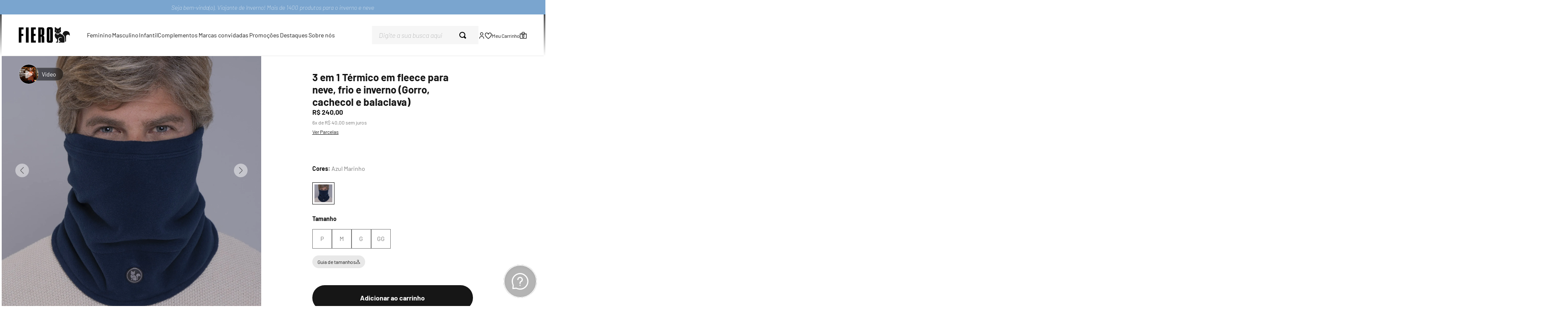

--- FILE ---
content_type: text/html;charset=utf-8
request_url: https://pageview-notify.rdstation.com.br/send
body_size: -73
content:
c75fcb6c-2bd7-4da3-902e-132ba8308d24

--- FILE ---
content_type: image/svg+xml
request_url: https://fieroshop.vtexassets.com/arquivos/icone-longas-caminhadas-e-dia-a-dia.svg
body_size: 1804
content:
<?xml version="1.0" encoding="iso-8859-1"?>
<!-- Generator: Adobe Illustrator 28.5.0, SVG Export Plug-In . SVG Version: 9.03 Build 54727)  -->
<svg version="1.1" id="Camada_1" xmlns="http://www.w3.org/2000/svg" xmlns:xlink="http://www.w3.org/1999/xlink" x="0px" y="0px"
	 viewBox="0 0 300 300" style="enable-background:new 0 0 300 300;" xml:space="preserve">
<g>
	<path style="fill:#7A7A7A;" d="M101.966,171.529c-12.003,17.129-29.626,21.867-49.026,22.24
		c-13.7,0.263-26.718-2.861-38.124-10.903c-9.066-6.392-15.529-14.623-14.281-26.371c1.3-12.231,9.577-19.423,20.094-25.111
		c3.52,5.24,6.818,10.259,10.224,15.202c11.019,15.991,32.555,16.254,43.933,0.48c3.624-5.025,6.935-10.276,10.506-15.597
		c7.698,3.772,13.306,9.104,17.577,16.154C102.871,147.623,107.372,159.812,101.966,171.529z"/>
	<path style="fill:#7A7A7A;" d="M167.998,245.755c12.792,10.24,12.603,29.793-6.959,42.173
		c-17.406,11.016-36.842,12.986-56.829,11.275c-11.937-1.022-23.449-3.922-33.827-10.172c-3.307-1.992-6.488-4.386-9.224-7.102
		c-11.15-11.068-11.051-25.245,0.391-36.043c11.467-10.821,25.952-14.634,41.07-16.242c14.646-1.558,29.173-0.634,43.372,3.763
		C145.994,233.406,155.959,236.117,167.998,245.755z"/>
	<path style="fill:#7A7A7A;" d="M0.337,56.571C0.319,30.617,14.521,10.659,35.6,3.23c20.801-7.331,43.99-0.817,58.079,16.314
		c14.171,17.233,16.179,41.748,4.244,60.586c-11.984,18.915-24.523,37.48-36.956,56.107c-4.539,6.8-11.481,6.712-16.059-0.157
		c-12.312-18.474-24.555-36.995-36.68-55.592C2.772,72.122,0.4,62.753,0.337,56.571z M79.178,53.195
		C79.34,38.564,67.76,26.796,53.121,26.714c-14.394-0.081-26.009,11.22-26.338,25.626C26.448,66.94,37.926,78.863,52.557,79.116
		C67.165,79.369,79.015,67.83,79.178,53.195z"/>
	<g>
		<g>
			
				<rect x="155.614" y="240.325" transform="matrix(0.9835 -0.181 0.181 0.9835 -42.0518 32.9299)" style="fill:#7A7A7A;" width="7.501" height="13"/>
		</g>
		<g>
			<path style="fill:#7A7A7A;" d="M179.269,249.771l-2.352-12.785l15.041-2.768l2.353,12.785L179.269,249.771z M209.353,244.237
				l-2.353-12.785l15.04-2.768l2.353,12.785L209.353,244.237z M239.435,238.702l-2.352-12.785l15.041-2.767l2.352,12.785
				L239.435,238.702z M270.414,231.796l-4.57-12.17c4.631-1.739,8.599-3.856,11.793-6.293l7.885,10.336
				C281.317,226.876,276.234,229.61,270.414,231.796z M297.083,209.308l-11.965-5.082c0.979-2.308,1.456-4.73,1.456-7.408
				c0-1.277-0.113-2.618-0.337-3.984l12.83-2.098c0.336,2.058,0.507,4.104,0.507,6.082
				C299.574,201.214,298.736,205.417,297.083,209.308z M202.094,183.806c-4.875,0-9.331-0.941-13.25-2.798l5.564-11.748
				c3.028,1.434,6.894,1.872,11.358,1.299l1.654,12.895C205.605,183.686,203.813,183.805,202.094,183.806z M281.686,181.072
				c-1.722-2.724-4.616-6.655-8.63-9.924l8.21-10.08c5.372,4.376,9.169,9.516,11.408,13.057L281.686,181.072z M223.889,178.638
				l-5.32-11.861c1.158-0.52,2.005-0.951,2.433-1.177c3.412-2.521,6.821-4.72,10.14-6.541l6.254,11.396
				c-2.917,1.601-5.946,3.569-9.006,5.851l-0.328,0.244l-0.356,0.202C227.553,176.839,226.153,177.623,223.889,178.638z
				 M175.404,167.167c-2.244-4.639-3.767-10.282-4.523-16.773l12.912-1.506c0.589,5.044,1.704,9.289,3.314,12.617L175.404,167.167z
				 M249.843,165.612l-2.729-12.711c6.208-1.333,12.312-1.317,18.026,0.044l-3.014,12.646
				C258.291,164.676,254.158,164.683,249.843,165.612z M183.568,134.699l-12.984-0.637c0.074-1.52,0.112-3.074,0.112-4.62
				c0-3.389-0.181-6.608-0.538-9.568l12.906-1.557c0.419,3.475,0.632,7.218,0.632,11.125
				C183.696,131.2,183.653,132.968,183.568,134.699z M115.041,131.25l-9.25-9.135c3.905-3.955,7.713-7.604,11.315-10.844
				l8.693,9.666C122.387,124.007,118.767,127.476,115.041,131.25z M137.112,111.629l-7.709-10.467
				c5.021-3.698,9.772-6.602,14.124-8.63l5.492,11.783C145.447,105.98,141.441,108.441,137.112,111.629z M166.803,107.398
				c-2.304-4.456-4.938-5.32-6.72-5.583l1.896-12.861c4.9,0.723,11.719,3.474,16.372,12.476L166.803,107.398z"/>
		</g>
		<g>
			<path style="fill:#7A7A7A;" d="M99.727,147.74l-9.754-8.594c1.726-1.959,3.416-3.847,5.07-5.666l9.617,8.748
				C103.051,143.999,101.406,145.836,99.727,147.74z"/>
		</g>
	</g>
</g>
</svg>


--- FILE ---
content_type: application/javascript; charset=utf-8
request_url: https://fieroshop.vtexassets.com/_v/public/assets/v1/published/bundle/public/react/asset-9dfe59ff9ad0bdb214e423b5cde8636daca6ec95.min.js?v=1&files=fieroshop.fieroshop@3.0.12,1,ConteudoRico,ComparativoPdp,3,CustomerService,MenuInstitucional,MelhorUtilizacao,ProductDescription,DropdownPdp,SliderProductImage,SimilarProducts,MenuDesk,VideoPdp,CustomPercent,GuiaDeTamanhosTrigger,PontosPdp,SimilarForros,VerParcelas,Pix,CopyAddToCartFrete,ShelfImageHoverMobile&async=2&workspace=master
body_size: 49641
content:
enqueueScripts([function(){
    (window.webpackJsonpfieroshop_fieroshop_3_0_12=window.webpackJsonpfieroshop_fieroshop_3_0_12||[]).push([[1],{120:function(t,e,r){var n="undefined"!=typeof global&&global||"undefined"!=typeof self&&self||window,o=Function.prototype.apply;function i(t,e){this._id=t,this._clearFn=e}e.setTimeout=function(){return new i(o.call(setTimeout,n,arguments),clearTimeout)},e.setInterval=function(){return new i(o.call(setInterval,n,arguments),clearInterval)},e.clearTimeout=e.clearInterval=function(t){t&&t.close()},i.prototype.unref=i.prototype.ref=function(){},i.prototype.close=function(){this._clearFn.call(n,this._id)},e.enroll=function(t,e){clearTimeout(t._idleTimeoutId),t._idleTimeout=e},e.unenroll=function(t){clearTimeout(t._idleTimeoutId),t._idleTimeout=-1},e._unrefActive=e.active=function(t){clearTimeout(t._idleTimeoutId);var e=t._idleTimeout;e>=0&&(t._idleTimeoutId=setTimeout((function(){t._onTimeout&&t._onTimeout()}),e))},r(121),e.setImmediate="undefined"!=typeof self&&self.setImmediate||"undefined"!=typeof global&&global.setImmediate||this&&this.setImmediate,e.clearImmediate="undefined"!=typeof self&&self.clearImmediate||"undefined"!=typeof global&&global.clearImmediate||this&&this.clearImmediate},121:function(t,e,r){(function(t){!function(e,r){"use strict";if(!e.setImmediate){var n,o,i,s,a,u=1,c={},f=!1,l=e.document,h=Object.getPrototypeOf&&Object.getPrototypeOf(e);h=h&&h.setTimeout?h:e,"[object process]"==={}.toString.call(e.process)?n=function(e){t.nextTick((function(){d(e)}))}:!function(){if(e.postMessage&&!e.importScripts){var t=!0,r=e.onmessage;return e.onmessage=function(){t=!1},e.postMessage("","*"),e.onmessage=r,t}}()?e.MessageChannel?((i=new MessageChannel).port1.onmessage=function(t){d(t.data)},n=function(t){i.port2.postMessage(t)}):l&&"onreadystatechange"in l.createElement("script")?(o=l.documentElement,n=function(t){var e=l.createElement("script");e.onreadystatechange=function(){d(t),e.onreadystatechange=null,o.removeChild(e),e=null},o.appendChild(e)}):n=function(t){setTimeout(d,0,t)}:(s="setImmediate$"+Math.random()+"$",a=function(t){t.source===e&&"string"==typeof t.data&&0===t.data.indexOf(s)&&d(+t.data.slice(s.length))},e.addEventListener?e.addEventListener("message",a,!1):e.attachEvent("onmessage",a),n=function(t){e.postMessage(s+t,"*")}),h.setImmediate=function(t){"function"!=typeof t&&(t=new Function(""+t));for(var e=new Array(arguments.length-1),r=0;r<e.length;r++)e[r]=arguments[r+1];var o={callback:t,args:e};return c[u]=o,n(u),u++},h.clearImmediate=p}function p(t){delete c[t]}function d(t){if(f)setTimeout(d,0,t);else{var e=c[t];if(e){f=!0;try{!function(t){var e=t.callback,r=t.args;switch(r.length){case 0:e();break;case 1:e(r[0]);break;case 2:e(r[0],r[1]);break;case 3:e(r[0],r[1],r[2]);break;default:e.apply(void 0,r)}}(e)}finally{p(t),f=!1}}}}}("undefined"==typeof self?"undefined"==typeof global?this:global:self)}).call(this,r(85))},122:function(t,e,r){"use strict";var n=r(123),o=r(124),i=r(125);function s(){return u.TYPED_ARRAY_SUPPORT?2147483647:1073741823}function a(t,e){if(s()<e)throw new RangeError("Invalid typed array length");return u.TYPED_ARRAY_SUPPORT?(t=new Uint8Array(e)).__proto__=u.prototype:(null===t&&(t=new u(e)),t.length=e),t}function u(t,e,r){if(!(u.TYPED_ARRAY_SUPPORT||this instanceof u))return new u(t,e,r);if("number"==typeof t){if("string"==typeof e)throw new Error("If encoding is specified then the first argument must be a string");return l(this,t)}return c(this,t,e,r)}function c(t,e,r,n){if("number"==typeof e)throw new TypeError('"value" argument must not be a number');return"undefined"!=typeof ArrayBuffer&&e instanceof ArrayBuffer?function(t,e,r,n){if(e.byteLength,r<0||e.byteLength<r)throw new RangeError("'offset' is out of bounds");if(e.byteLength<r+(n||0))throw new RangeError("'length' is out of bounds");e=void 0===r&&void 0===n?new Uint8Array(e):void 0===n?new Uint8Array(e,r):new Uint8Array(e,r,n);u.TYPED_ARRAY_SUPPORT?(t=e).__proto__=u.prototype:t=h(t,e);return t}(t,e,r,n):"string"==typeof e?function(t,e,r){"string"==typeof r&&""!==r||(r="utf8");if(!u.isEncoding(r))throw new TypeError('"encoding" must be a valid string encoding');var n=0|d(e,r),o=(t=a(t,n)).write(e,r);o!==n&&(t=t.slice(0,o));return t}(t,e,r):function(t,e){if(u.isBuffer(e)){var r=0|p(e.length);return 0===(t=a(t,r)).length||e.copy(t,0,0,r),t}if(e){if("undefined"!=typeof ArrayBuffer&&e.buffer instanceof ArrayBuffer||"length"in e)return"number"!=typeof e.length||(n=e.length)!=n?a(t,0):h(t,e);if("Buffer"===e.type&&i(e.data))return h(t,e.data)}var n;throw new TypeError("First argument must be a string, Buffer, ArrayBuffer, Array, or array-like object.")}(t,e)}function f(t){if("number"!=typeof t)throw new TypeError('"size" argument must be a number');if(t<0)throw new RangeError('"size" argument must not be negative')}function l(t,e){if(f(e),t=a(t,e<0?0:0|p(e)),!u.TYPED_ARRAY_SUPPORT)for(var r=0;r<e;++r)t[r]=0;return t}function h(t,e){var r=e.length<0?0:0|p(e.length);t=a(t,r);for(var n=0;n<r;n+=1)t[n]=255&e[n];return t}function p(t){if(t>=s())throw new RangeError("Attempt to allocate Buffer larger than maximum size: 0x"+s().toString(16)+" bytes");return 0|t}function d(t,e){if(u.isBuffer(t))return t.length;if("undefined"!=typeof ArrayBuffer&&"function"==typeof ArrayBuffer.isView&&(ArrayBuffer.isView(t)||t instanceof ArrayBuffer))return t.byteLength;"string"!=typeof t&&(t=""+t);var r=t.length;if(0===r)return 0;for(var n=!1;;)switch(e){case"ascii":case"latin1":case"binary":return r;case"utf8":case"utf-8":case void 0:return M(t).length;case"ucs2":case"ucs-2":case"utf16le":case"utf-16le":return 2*r;case"hex":return r>>>1;case"base64":return q(t).length;default:if(n)return M(t).length;e=(""+e).toLowerCase(),n=!0}}function g(t,e,r){var n=!1;if((void 0===e||e<0)&&(e=0),e>this.length)return"";if((void 0===r||r>this.length)&&(r=this.length),r<=0)return"";if((r>>>=0)<=(e>>>=0))return"";for(t||(t="utf8");;)switch(t){case"hex":return B(this,e,r);case"utf8":case"utf-8":return O(this,e,r);case"ascii":return _(this,e,r);case"latin1":case"binary":return P(this,e,r);case"base64":return S(this,e,r);case"ucs2":case"ucs-2":case"utf16le":case"utf-16le":return C(this,e,r);default:if(n)throw new TypeError("Unknown encoding: "+t);t=(t+"").toLowerCase(),n=!0}}function m(t,e,r){var n=t[e];t[e]=t[r],t[r]=n}function y(t,e,r,n,o){if(0===t.length)return-1;if("string"==typeof r?(n=r,r=0):r>2147483647?r=2147483647:r<-2147483648&&(r=-2147483648),r=+r,isNaN(r)&&(r=o?0:t.length-1),r<0&&(r=t.length+r),r>=t.length){if(o)return-1;r=t.length-1}else if(r<0){if(!o)return-1;r=0}if("string"==typeof e&&(e=u.from(e,n)),u.isBuffer(e))return 0===e.length?-1:w(t,e,r,n,o);if("number"==typeof e)return e&=255,u.TYPED_ARRAY_SUPPORT&&"function"==typeof Uint8Array.prototype.indexOf?o?Uint8Array.prototype.indexOf.call(t,e,r):Uint8Array.prototype.lastIndexOf.call(t,e,r):w(t,[e],r,n,o);throw new TypeError("val must be string, number or Buffer")}function w(t,e,r,n,o){var i,s=1,a=t.length,u=e.length;if(void 0!==n&&("ucs2"===(n=String(n).toLowerCase())||"ucs-2"===n||"utf16le"===n||"utf-16le"===n)){if(t.length<2||e.length<2)return-1;s=2,a/=2,u/=2,r/=2}function c(t,e){return 1===s?t[e]:t.readUInt16BE(e*s)}if(o){var f=-1;for(i=r;i<a;i++)if(c(t,i)===c(e,-1===f?0:i-f)){if(-1===f&&(f=i),i-f+1===u)return f*s}else-1!==f&&(i-=i-f),f=-1}else for(r+u>a&&(r=a-u),i=r;i>=0;i--){for(var l=!0,h=0;h<u;h++)if(c(t,i+h)!==c(e,h)){l=!1;break}if(l)return i}return-1}function b(t,e,r,n){r=Number(r)||0;var o=t.length-r;n?(n=Number(n))>o&&(n=o):n=o;var i=e.length;if(i%2!=0)throw new TypeError("Invalid hex string");n>i/2&&(n=i/2);for(var s=0;s<n;++s){var a=parseInt(e.substr(2*s,2),16);if(isNaN(a))return s;t[r+s]=a}return s}function E(t,e,r,n){return Y(M(e,t.length-r),t,r,n)}function v(t,e,r,n){return Y(function(t){for(var e=[],r=0;r<t.length;++r)e.push(255&t.charCodeAt(r));return e}(e),t,r,n)}function R(t,e,r,n){return v(t,e,r,n)}function T(t,e,r,n){return Y(q(e),t,r,n)}function A(t,e,r,n){return Y(function(t,e){for(var r,n,o,i=[],s=0;s<t.length&&!((e-=2)<0);++s)r=t.charCodeAt(s),n=r>>8,o=r%256,i.push(o),i.push(n);return i}(e,t.length-r),t,r,n)}function S(t,e,r){return 0===e&&r===t.length?n.fromByteArray(t):n.fromByteArray(t.slice(e,r))}function O(t,e,r){r=Math.min(t.length,r);for(var n=[],o=e;o<r;){var i,s,a,u,c=t[o],f=null,l=c>239?4:c>223?3:c>191?2:1;if(o+l<=r)switch(l){case 1:c<128&&(f=c);break;case 2:128==(192&(i=t[o+1]))&&(u=(31&c)<<6|63&i)>127&&(f=u);break;case 3:i=t[o+1],s=t[o+2],128==(192&i)&&128==(192&s)&&(u=(15&c)<<12|(63&i)<<6|63&s)>2047&&(u<55296||u>57343)&&(f=u);break;case 4:i=t[o+1],s=t[o+2],a=t[o+3],128==(192&i)&&128==(192&s)&&128==(192&a)&&(u=(15&c)<<18|(63&i)<<12|(63&s)<<6|63&a)>65535&&u<1114112&&(f=u)}null===f?(f=65533,l=1):f>65535&&(f-=65536,n.push(f>>>10&1023|55296),f=56320|1023&f),n.push(f),o+=l}return function(t){var e=t.length;if(e<=4096)return String.fromCharCode.apply(String,t);var r="",n=0;for(;n<e;)r+=String.fromCharCode.apply(String,t.slice(n,n+=4096));return r}(n)}e.Buffer=u,e.SlowBuffer=function(t){+t!=t&&(t=0);return u.alloc(+t)},e.INSPECT_MAX_BYTES=50,u.TYPED_ARRAY_SUPPORT=void 0!==global.TYPED_ARRAY_SUPPORT?global.TYPED_ARRAY_SUPPORT:function(){try{var t=new Uint8Array(1);return t.__proto__={__proto__:Uint8Array.prototype,foo:function(){return 42}},42===t.foo()&&"function"==typeof t.subarray&&0===t.subarray(1,1).byteLength}catch(t){return!1}}(),e.kMaxLength=s(),u.poolSize=8192,u._augment=function(t){return t.__proto__=u.prototype,t},u.from=function(t,e,r){return c(null,t,e,r)},u.TYPED_ARRAY_SUPPORT&&(u.prototype.__proto__=Uint8Array.prototype,u.__proto__=Uint8Array,"undefined"!=typeof Symbol&&Symbol.species&&u[Symbol.species]===u&&Object.defineProperty(u,Symbol.species,{value:null,configurable:!0})),u.alloc=function(t,e,r){return function(t,e,r,n){return f(e),e<=0?a(t,e):void 0!==r?"string"==typeof n?a(t,e).fill(r,n):a(t,e).fill(r):a(t,e)}(null,t,e,r)},u.allocUnsafe=function(t){return l(null,t)},u.allocUnsafeSlow=function(t){return l(null,t)},u.isBuffer=function(t){return!(null==t||!t._isBuffer)},u.compare=function(t,e){if(!u.isBuffer(t)||!u.isBuffer(e))throw new TypeError("Arguments must be Buffers");if(t===e)return 0;for(var r=t.length,n=e.length,o=0,i=Math.min(r,n);o<i;++o)if(t[o]!==e[o]){r=t[o],n=e[o];break}return r<n?-1:n<r?1:0},u.isEncoding=function(t){switch(String(t).toLowerCase()){case"hex":case"utf8":case"utf-8":case"ascii":case"latin1":case"binary":case"base64":case"ucs2":case"ucs-2":case"utf16le":case"utf-16le":return!0;default:return!1}},u.concat=function(t,e){if(!i(t))throw new TypeError('"list" argument must be an Array of Buffers');if(0===t.length)return u.alloc(0);var r;if(void 0===e)for(e=0,r=0;r<t.length;++r)e+=t[r].length;var n=u.allocUnsafe(e),o=0;for(r=0;r<t.length;++r){var s=t[r];if(!u.isBuffer(s))throw new TypeError('"list" argument must be an Array of Buffers');s.copy(n,o),o+=s.length}return n},u.byteLength=d,u.prototype._isBuffer=!0,u.prototype.swap16=function(){var t=this.length;if(t%2!=0)throw new RangeError("Buffer size must be a multiple of 16-bits");for(var e=0;e<t;e+=2)m(this,e,e+1);return this},u.prototype.swap32=function(){var t=this.length;if(t%4!=0)throw new RangeError("Buffer size must be a multiple of 32-bits");for(var e=0;e<t;e+=4)m(this,e,e+3),m(this,e+1,e+2);return this},u.prototype.swap64=function(){var t=this.length;if(t%8!=0)throw new RangeError("Buffer size must be a multiple of 64-bits");for(var e=0;e<t;e+=8)m(this,e,e+7),m(this,e+1,e+6),m(this,e+2,e+5),m(this,e+3,e+4);return this},u.prototype.toString=function(){var t=0|this.length;return 0===t?"":0===arguments.length?O(this,0,t):g.apply(this,arguments)},u.prototype.equals=function(t){if(!u.isBuffer(t))throw new TypeError("Argument must be a Buffer");return this===t||0===u.compare(this,t)},u.prototype.inspect=function(){var t="",r=e.INSPECT_MAX_BYTES;return this.length>0&&(t=this.toString("hex",0,r).match(/.{2}/g).join(" "),this.length>r&&(t+=" ... ")),"<Buffer "+t+">"},u.prototype.compare=function(t,e,r,n,o){if(!u.isBuffer(t))throw new TypeError("Argument must be a Buffer");if(void 0===e&&(e=0),void 0===r&&(r=t?t.length:0),void 0===n&&(n=0),void 0===o&&(o=this.length),e<0||r>t.length||n<0||o>this.length)throw new RangeError("out of range index");if(n>=o&&e>=r)return 0;if(n>=o)return-1;if(e>=r)return 1;if(this===t)return 0;for(var i=(o>>>=0)-(n>>>=0),s=(r>>>=0)-(e>>>=0),a=Math.min(i,s),c=this.slice(n,o),f=t.slice(e,r),l=0;l<a;++l)if(c[l]!==f[l]){i=c[l],s=f[l];break}return i<s?-1:s<i?1:0},u.prototype.includes=function(t,e,r){return-1!==this.indexOf(t,e,r)},u.prototype.indexOf=function(t,e,r){return y(this,t,e,r,!0)},u.prototype.lastIndexOf=function(t,e,r){return y(this,t,e,r,!1)},u.prototype.write=function(t,e,r,n){if(void 0===e)n="utf8",r=this.length,e=0;else if(void 0===r&&"string"==typeof e)n=e,r=this.length,e=0;else{if(!isFinite(e))throw new Error("Buffer.write(string, encoding, offset[, length]) is no longer supported");e|=0,isFinite(r)?(r|=0,void 0===n&&(n="utf8")):(n=r,r=void 0)}var o=this.length-e;if((void 0===r||r>o)&&(r=o),t.length>0&&(r<0||e<0)||e>this.length)throw new RangeError("Attempt to write outside buffer bounds");n||(n="utf8");for(var i=!1;;)switch(n){case"hex":return b(this,t,e,r);case"utf8":case"utf-8":return E(this,t,e,r);case"ascii":return v(this,t,e,r);case"latin1":case"binary":return R(this,t,e,r);case"base64":return T(this,t,e,r);case"ucs2":case"ucs-2":case"utf16le":case"utf-16le":return A(this,t,e,r);default:if(i)throw new TypeError("Unknown encoding: "+n);n=(""+n).toLowerCase(),i=!0}},u.prototype.toJSON=function(){return{type:"Buffer",data:Array.prototype.slice.call(this._arr||this,0)}};function _(t,e,r){var n="";r=Math.min(t.length,r);for(var o=e;o<r;++o)n+=String.fromCharCode(127&t[o]);return n}function P(t,e,r){var n="";r=Math.min(t.length,r);for(var o=e;o<r;++o)n+=String.fromCharCode(t[o]);return n}function B(t,e,r){var n=t.length;(!e||e<0)&&(e=0),(!r||r<0||r>n)&&(r=n);for(var o="",i=e;i<r;++i)o+=F(t[i]);return o}function C(t,e,r){for(var n=t.slice(e,r),o="",i=0;i<n.length;i+=2)o+=String.fromCharCode(n[i]+256*n[i+1]);return o}function U(t,e,r){if(t%1!=0||t<0)throw new RangeError("offset is not uint");if(t+e>r)throw new RangeError("Trying to access beyond buffer length")}function x(t,e,r,n,o,i){if(!u.isBuffer(t))throw new TypeError('"buffer" argument must be a Buffer instance');if(e>o||e<i)throw new RangeError('"value" argument is out of bounds');if(r+n>t.length)throw new RangeError("Index out of range")}function L(t,e,r,n){e<0&&(e=65535+e+1);for(var o=0,i=Math.min(t.length-r,2);o<i;++o)t[r+o]=(e&255<<8*(n?o:1-o))>>>8*(n?o:1-o)}function N(t,e,r,n){e<0&&(e=4294967295+e+1);for(var o=0,i=Math.min(t.length-r,4);o<i;++o)t[r+o]=e>>>8*(n?o:3-o)&255}function j(t,e,r,n,o,i){if(r+n>t.length)throw new RangeError("Index out of range");if(r<0)throw new RangeError("Index out of range")}function I(t,e,r,n,i){return i||j(t,0,r,4),o.write(t,e,r,n,23,4),r+4}function D(t,e,r,n,i){return i||j(t,0,r,8),o.write(t,e,r,n,52,8),r+8}u.prototype.slice=function(t,e){var r,n=this.length;if((t=~~t)<0?(t+=n)<0&&(t=0):t>n&&(t=n),(e=void 0===e?n:~~e)<0?(e+=n)<0&&(e=0):e>n&&(e=n),e<t&&(e=t),u.TYPED_ARRAY_SUPPORT)(r=this.subarray(t,e)).__proto__=u.prototype;else{var o=e-t;r=new u(o,void 0);for(var i=0;i<o;++i)r[i]=this[i+t]}return r},u.prototype.readUIntLE=function(t,e,r){t|=0,e|=0,r||U(t,e,this.length);for(var n=this[t],o=1,i=0;++i<e&&(o*=256);)n+=this[t+i]*o;return n},u.prototype.readUIntBE=function(t,e,r){t|=0,e|=0,r||U(t,e,this.length);for(var n=this[t+--e],o=1;e>0&&(o*=256);)n+=this[t+--e]*o;return n},u.prototype.readUInt8=function(t,e){return e||U(t,1,this.length),this[t]},u.prototype.readUInt16LE=function(t,e){return e||U(t,2,this.length),this[t]|this[t+1]<<8},u.prototype.readUInt16BE=function(t,e){return e||U(t,2,this.length),this[t]<<8|this[t+1]},u.prototype.readUInt32LE=function(t,e){return e||U(t,4,this.length),(this[t]|this[t+1]<<8|this[t+2]<<16)+16777216*this[t+3]},u.prototype.readUInt32BE=function(t,e){return e||U(t,4,this.length),16777216*this[t]+(this[t+1]<<16|this[t+2]<<8|this[t+3])},u.prototype.readIntLE=function(t,e,r){t|=0,e|=0,r||U(t,e,this.length);for(var n=this[t],o=1,i=0;++i<e&&(o*=256);)n+=this[t+i]*o;return n>=(o*=128)&&(n-=Math.pow(2,8*e)),n},u.prototype.readIntBE=function(t,e,r){t|=0,e|=0,r||U(t,e,this.length);for(var n=e,o=1,i=this[t+--n];n>0&&(o*=256);)i+=this[t+--n]*o;return i>=(o*=128)&&(i-=Math.pow(2,8*e)),i},u.prototype.readInt8=function(t,e){return e||U(t,1,this.length),128&this[t]?-1*(255-this[t]+1):this[t]},u.prototype.readInt16LE=function(t,e){e||U(t,2,this.length);var r=this[t]|this[t+1]<<8;return 32768&r?4294901760|r:r},u.prototype.readInt16BE=function(t,e){e||U(t,2,this.length);var r=this[t+1]|this[t]<<8;return 32768&r?4294901760|r:r},u.prototype.readInt32LE=function(t,e){return e||U(t,4,this.length),this[t]|this[t+1]<<8|this[t+2]<<16|this[t+3]<<24},u.prototype.readInt32BE=function(t,e){return e||U(t,4,this.length),this[t]<<24|this[t+1]<<16|this[t+2]<<8|this[t+3]},u.prototype.readFloatLE=function(t,e){return e||U(t,4,this.length),o.read(this,t,!0,23,4)},u.prototype.readFloatBE=function(t,e){return e||U(t,4,this.length),o.read(this,t,!1,23,4)},u.prototype.readDoubleLE=function(t,e){return e||U(t,8,this.length),o.read(this,t,!0,52,8)},u.prototype.readDoubleBE=function(t,e){return e||U(t,8,this.length),o.read(this,t,!1,52,8)},u.prototype.writeUIntLE=function(t,e,r,n){(t=+t,e|=0,r|=0,n)||x(this,t,e,r,Math.pow(2,8*r)-1,0);var o=1,i=0;for(this[e]=255&t;++i<r&&(o*=256);)this[e+i]=t/o&255;return e+r},u.prototype.writeUIntBE=function(t,e,r,n){(t=+t,e|=0,r|=0,n)||x(this,t,e,r,Math.pow(2,8*r)-1,0);var o=r-1,i=1;for(this[e+o]=255&t;--o>=0&&(i*=256);)this[e+o]=t/i&255;return e+r},u.prototype.writeUInt8=function(t,e,r){return t=+t,e|=0,r||x(this,t,e,1,255,0),u.TYPED_ARRAY_SUPPORT||(t=Math.floor(t)),this[e]=255&t,e+1},u.prototype.writeUInt16LE=function(t,e,r){return t=+t,e|=0,r||x(this,t,e,2,65535,0),u.TYPED_ARRAY_SUPPORT?(this[e]=255&t,this[e+1]=t>>>8):L(this,t,e,!0),e+2},u.prototype.writeUInt16BE=function(t,e,r){return t=+t,e|=0,r||x(this,t,e,2,65535,0),u.TYPED_ARRAY_SUPPORT?(this[e]=t>>>8,this[e+1]=255&t):L(this,t,e,!1),e+2},u.prototype.writeUInt32LE=function(t,e,r){return t=+t,e|=0,r||x(this,t,e,4,4294967295,0),u.TYPED_ARRAY_SUPPORT?(this[e+3]=t>>>24,this[e+2]=t>>>16,this[e+1]=t>>>8,this[e]=255&t):N(this,t,e,!0),e+4},u.prototype.writeUInt32BE=function(t,e,r){return t=+t,e|=0,r||x(this,t,e,4,4294967295,0),u.TYPED_ARRAY_SUPPORT?(this[e]=t>>>24,this[e+1]=t>>>16,this[e+2]=t>>>8,this[e+3]=255&t):N(this,t,e,!1),e+4},u.prototype.writeIntLE=function(t,e,r,n){if(t=+t,e|=0,!n){var o=Math.pow(2,8*r-1);x(this,t,e,r,o-1,-o)}var i=0,s=1,a=0;for(this[e]=255&t;++i<r&&(s*=256);)t<0&&0===a&&0!==this[e+i-1]&&(a=1),this[e+i]=(t/s>>0)-a&255;return e+r},u.prototype.writeIntBE=function(t,e,r,n){if(t=+t,e|=0,!n){var o=Math.pow(2,8*r-1);x(this,t,e,r,o-1,-o)}var i=r-1,s=1,a=0;for(this[e+i]=255&t;--i>=0&&(s*=256);)t<0&&0===a&&0!==this[e+i+1]&&(a=1),this[e+i]=(t/s>>0)-a&255;return e+r},u.prototype.writeInt8=function(t,e,r){return t=+t,e|=0,r||x(this,t,e,1,127,-128),u.TYPED_ARRAY_SUPPORT||(t=Math.floor(t)),t<0&&(t=255+t+1),this[e]=255&t,e+1},u.prototype.writeInt16LE=function(t,e,r){return t=+t,e|=0,r||x(this,t,e,2,32767,-32768),u.TYPED_ARRAY_SUPPORT?(this[e]=255&t,this[e+1]=t>>>8):L(this,t,e,!0),e+2},u.prototype.writeInt16BE=function(t,e,r){return t=+t,e|=0,r||x(this,t,e,2,32767,-32768),u.TYPED_ARRAY_SUPPORT?(this[e]=t>>>8,this[e+1]=255&t):L(this,t,e,!1),e+2},u.prototype.writeInt32LE=function(t,e,r){return t=+t,e|=0,r||x(this,t,e,4,2147483647,-2147483648),u.TYPED_ARRAY_SUPPORT?(this[e]=255&t,this[e+1]=t>>>8,this[e+2]=t>>>16,this[e+3]=t>>>24):N(this,t,e,!0),e+4},u.prototype.writeInt32BE=function(t,e,r){return t=+t,e|=0,r||x(this,t,e,4,2147483647,-2147483648),t<0&&(t=4294967295+t+1),u.TYPED_ARRAY_SUPPORT?(this[e]=t>>>24,this[e+1]=t>>>16,this[e+2]=t>>>8,this[e+3]=255&t):N(this,t,e,!1),e+4},u.prototype.writeFloatLE=function(t,e,r){return I(this,t,e,!0,r)},u.prototype.writeFloatBE=function(t,e,r){return I(this,t,e,!1,r)},u.prototype.writeDoubleLE=function(t,e,r){return D(this,t,e,!0,r)},u.prototype.writeDoubleBE=function(t,e,r){return D(this,t,e,!1,r)},u.prototype.copy=function(t,e,r,n){if(r||(r=0),n||0===n||(n=this.length),e>=t.length&&(e=t.length),e||(e=0),n>0&&n<r&&(n=r),n===r)return 0;if(0===t.length||0===this.length)return 0;if(e<0)throw new RangeError("targetStart out of bounds");if(r<0||r>=this.length)throw new RangeError("sourceStart out of bounds");if(n<0)throw new RangeError("sourceEnd out of bounds");n>this.length&&(n=this.length),t.length-e<n-r&&(n=t.length-e+r);var o,i=n-r;if(this===t&&r<e&&e<n)for(o=i-1;o>=0;--o)t[o+e]=this[o+r];else if(i<1e3||!u.TYPED_ARRAY_SUPPORT)for(o=0;o<i;++o)t[o+e]=this[o+r];else Uint8Array.prototype.set.call(t,this.subarray(r,r+i),e);return i},u.prototype.fill=function(t,e,r,n){if("string"==typeof t){if("string"==typeof e?(n=e,e=0,r=this.length):"string"==typeof r&&(n=r,r=this.length),1===t.length){var o=t.charCodeAt(0);o<256&&(t=o)}if(void 0!==n&&"string"!=typeof n)throw new TypeError("encoding must be a string");if("string"==typeof n&&!u.isEncoding(n))throw new TypeError("Unknown encoding: "+n)}else"number"==typeof t&&(t&=255);if(e<0||this.length<e||this.length<r)throw new RangeError("Out of range index");if(r<=e)return this;var i;if(e>>>=0,r=void 0===r?this.length:r>>>0,t||(t=0),"number"==typeof t)for(i=e;i<r;++i)this[i]=t;else{var s=u.isBuffer(t)?t:M(new u(t,n).toString()),a=s.length;for(i=0;i<r-e;++i)this[i+e]=s[i%a]}return this};var k=/[^+\/0-9A-Za-z-_]/g;function F(t){return t<16?"0"+t.toString(16):t.toString(16)}function M(t,e){var r;e=e||1/0;for(var n=t.length,o=null,i=[],s=0;s<n;++s){if((r=t.charCodeAt(s))>55295&&r<57344){if(!o){if(r>56319){(e-=3)>-1&&i.push(239,191,189);continue}if(s+1===n){(e-=3)>-1&&i.push(239,191,189);continue}o=r;continue}if(r<56320){(e-=3)>-1&&i.push(239,191,189),o=r;continue}r=65536+(o-55296<<10|r-56320)}else o&&(e-=3)>-1&&i.push(239,191,189);if(o=null,r<128){if((e-=1)<0)break;i.push(r)}else if(r<2048){if((e-=2)<0)break;i.push(r>>6|192,63&r|128)}else if(r<65536){if((e-=3)<0)break;i.push(r>>12|224,r>>6&63|128,63&r|128)}else{if(!(r<1114112))throw new Error("Invalid code point");if((e-=4)<0)break;i.push(r>>18|240,r>>12&63|128,r>>6&63|128,63&r|128)}}return i}function q(t){return n.toByteArray(function(t){if((t=function(t){return t.trim?t.trim():t.replace(/^\s+|\s+$/g,"")}(t).replace(k,"")).length<2)return"";for(;t.length%4!=0;)t+="=";return t}(t))}function Y(t,e,r,n){for(var o=0;o<n&&!(o+r>=e.length||o>=t.length);++o)e[o+r]=t[o];return o}},123:function(t,e,r){"use strict";e.byteLength=function(t){var e=c(t),r=e[0],n=e[1];return 3*(r+n)/4-n},e.toByteArray=function(t){var e,r,n=c(t),s=n[0],a=n[1],u=new i(function(t,e,r){return 3*(e+r)/4-r}(0,s,a)),f=0,l=a>0?s-4:s;for(r=0;r<l;r+=4)e=o[t.charCodeAt(r)]<<18|o[t.charCodeAt(r+1)]<<12|o[t.charCodeAt(r+2)]<<6|o[t.charCodeAt(r+3)],u[f++]=e>>16&255,u[f++]=e>>8&255,u[f++]=255&e;2===a&&(e=o[t.charCodeAt(r)]<<2|o[t.charCodeAt(r+1)]>>4,u[f++]=255&e);1===a&&(e=o[t.charCodeAt(r)]<<10|o[t.charCodeAt(r+1)]<<4|o[t.charCodeAt(r+2)]>>2,u[f++]=e>>8&255,u[f++]=255&e);return u},e.fromByteArray=function(t){for(var e,r=t.length,o=r%3,i=[],s=0,a=r-o;s<a;s+=16383)i.push(f(t,s,s+16383>a?a:s+16383));1===o?(e=t[r-1],i.push(n[e>>2]+n[e<<4&63]+"==")):2===o&&(e=(t[r-2]<<8)+t[r-1],i.push(n[e>>10]+n[e>>4&63]+n[e<<2&63]+"="));return i.join("")};for(var n=[],o=[],i="undefined"!=typeof Uint8Array?Uint8Array:Array,s="ABCDEFGHIJKLMNOPQRSTUVWXYZabcdefghijklmnopqrstuvwxyz0123456789+/",a=0,u=s.length;a<u;++a)n[a]=s[a],o[s.charCodeAt(a)]=a;function c(t){var e=t.length;if(e%4>0)throw new Error("Invalid string. Length must be a multiple of 4");var r=t.indexOf("=");return-1===r&&(r=e),[r,r===e?0:4-r%4]}function f(t,e,r){for(var o,i,s=[],a=e;a<r;a+=3)o=(t[a]<<16&16711680)+(t[a+1]<<8&65280)+(255&t[a+2]),s.push(n[(i=o)>>18&63]+n[i>>12&63]+n[i>>6&63]+n[63&i]);return s.join("")}o["-".charCodeAt(0)]=62,o["_".charCodeAt(0)]=63},124:function(t,e){e.read=function(t,e,r,n,o){var i,s,a=8*o-n-1,u=(1<<a)-1,c=u>>1,f=-7,l=r?o-1:0,h=r?-1:1,p=t[e+l];for(l+=h,i=p&(1<<-f)-1,p>>=-f,f+=a;f>0;i=256*i+t[e+l],l+=h,f-=8);for(s=i&(1<<-f)-1,i>>=-f,f+=n;f>0;s=256*s+t[e+l],l+=h,f-=8);if(0===i)i=1-c;else{if(i===u)return s?NaN:1/0*(p?-1:1);s+=Math.pow(2,n),i-=c}return(p?-1:1)*s*Math.pow(2,i-n)},e.write=function(t,e,r,n,o,i){var s,a,u,c=8*i-o-1,f=(1<<c)-1,l=f>>1,h=23===o?Math.pow(2,-24)-Math.pow(2,-77):0,p=n?0:i-1,d=n?1:-1,g=e<0||0===e&&1/e<0?1:0;for(e=Math.abs(e),isNaN(e)||e===1/0?(a=isNaN(e)?1:0,s=f):(s=Math.floor(Math.log(e)/Math.LN2),e*(u=Math.pow(2,-s))<1&&(s--,u*=2),(e+=s+l>=1?h/u:h*Math.pow(2,1-l))*u>=2&&(s++,u/=2),s+l>=f?(a=0,s=f):s+l>=1?(a=(e*u-1)*Math.pow(2,o),s+=l):(a=e*Math.pow(2,l-1)*Math.pow(2,o),s=0));o>=8;t[r+p]=255&a,p+=d,a/=256,o-=8);for(s=s<<o|a,c+=o;c>0;t[r+p]=255&s,p+=d,s/=256,c-=8);t[r+p-d]|=128*g}},125:function(t,e){var r={}.toString;t.exports=Array.isArray||function(t){return"[object Array]"==r.call(t)}},2:function(t,e,r){"use strict";(function(t,n){var o=r(66);const{toString:i}=Object.prototype,{getPrototypeOf:s}=Object,a=(u=Object.create(null),t=>{const e=i.call(t);return u[e]||(u[e]=e.slice(8,-1).toLowerCase())});var u;const c=t=>(t=t.toLowerCase(),e=>a(e)===t),f=t=>e=>typeof e===t,{isArray:l}=Array,h=f("undefined");const p=c("ArrayBuffer");const d=f("string"),g=f("function"),m=f("number"),y=t=>null!==t&&"object"==typeof t,w=t=>{if("object"!==a(t))return!1;const e=s(t);return!(null!==e&&e!==Object.prototype&&null!==Object.getPrototypeOf(e)||Symbol.toStringTag in t||Symbol.iterator in t)},b=c("Date"),E=c("File"),v=c("Blob"),R=c("FileList"),T=c("URLSearchParams"),[A,S,O,_]=["ReadableStream","Request","Response","Headers"].map(c);function P(t,e,{allOwnKeys:r=!1}={}){if(null==t)return;let n,o;if("object"!=typeof t&&(t=[t]),l(t))for(n=0,o=t.length;n<o;n++)e.call(null,t[n],n,t);else{const o=r?Object.getOwnPropertyNames(t):Object.keys(t),i=o.length;let s;for(n=0;n<i;n++)s=o[n],e.call(null,t[s],s,t)}}function B(t,e){e=e.toLowerCase();const r=Object.keys(t);let n,o=r.length;for(;o-- >0;)if(n=r[o],e===n.toLowerCase())return n;return null}const C="undefined"!=typeof globalThis?globalThis:"undefined"!=typeof self?self:"undefined"!=typeof window?window:global,U=t=>!h(t)&&t!==C;const x=(L="undefined"!=typeof Uint8Array&&s(Uint8Array),t=>L&&t instanceof L);var L;const N=c("HTMLFormElement"),j=(({hasOwnProperty:t})=>(e,r)=>t.call(e,r))(Object.prototype),I=c("RegExp"),D=(t,e)=>{const r=Object.getOwnPropertyDescriptors(t),n={};P(r,(r,o)=>{let i;!1!==(i=e(r,o,t))&&(n[o]=i||r)}),Object.defineProperties(t,n)},k="abcdefghijklmnopqrstuvwxyz",F={DIGIT:"0123456789",ALPHA:k,ALPHA_DIGIT:k+k.toUpperCase()+"0123456789"};const M=c("AsyncFunction"),q=(Y="function"==typeof t,z=g(C.postMessage),Y?t:z?(H="axios@"+Math.random(),J=[],C.addEventListener("message",({source:t,data:e})=>{t===C&&e===H&&J.length&&J.shift()()},!1),t=>{J.push(t),C.postMessage(H,"*")}):t=>setTimeout(t));var Y,z,H,J;const W="undefined"!=typeof queueMicrotask?queueMicrotask.bind(C):void 0!==n&&n.nextTick||q;e.a={isArray:l,isArrayBuffer:p,isBuffer:function(t){return null!==t&&!h(t)&&null!==t.constructor&&!h(t.constructor)&&g(t.constructor.isBuffer)&&t.constructor.isBuffer(t)},isFormData:t=>{let e;return t&&("function"==typeof FormData&&t instanceof FormData||g(t.append)&&("formdata"===(e=a(t))||"object"===e&&g(t.toString)&&"[object FormData]"===t.toString()))},isArrayBufferView:function(t){let e;return e="undefined"!=typeof ArrayBuffer&&ArrayBuffer.isView?ArrayBuffer.isView(t):t&&t.buffer&&p(t.buffer),e},isString:d,isNumber:m,isBoolean:t=>!0===t||!1===t,isObject:y,isPlainObject:w,isReadableStream:A,isRequest:S,isResponse:O,isHeaders:_,isUndefined:h,isDate:b,isFile:E,isBlob:v,isRegExp:I,isFunction:g,isStream:t=>y(t)&&g(t.pipe),isURLSearchParams:T,isTypedArray:x,isFileList:R,forEach:P,merge:function t(){const{caseless:e}=U(this)&&this||{},r={},n=(n,o)=>{const i=e&&B(r,o)||o;w(r[i])&&w(n)?r[i]=t(r[i],n):w(n)?r[i]=t({},n):l(n)?r[i]=n.slice():r[i]=n};for(let t=0,e=arguments.length;t<e;t++)arguments[t]&&P(arguments[t],n);return r},extend:(t,e,r,{allOwnKeys:n}={})=>(P(e,(e,n)=>{r&&g(e)?t[n]=Object(o.a)(e,r):t[n]=e},{allOwnKeys:n}),t),trim:t=>t.trim?t.trim():t.replace(/^[\s\uFEFF\xA0]+|[\s\uFEFF\xA0]+$/g,""),stripBOM:t=>(65279===t.charCodeAt(0)&&(t=t.slice(1)),t),inherits:(t,e,r,n)=>{t.prototype=Object.create(e.prototype,n),t.prototype.constructor=t,Object.defineProperty(t,"super",{value:e.prototype}),r&&Object.assign(t.prototype,r)},toFlatObject:(t,e,r,n)=>{let o,i,a;const u={};if(e=e||{},null==t)return e;do{for(o=Object.getOwnPropertyNames(t),i=o.length;i-- >0;)a=o[i],n&&!n(a,t,e)||u[a]||(e[a]=t[a],u[a]=!0);t=!1!==r&&s(t)}while(t&&(!r||r(t,e))&&t!==Object.prototype);return e},kindOf:a,kindOfTest:c,endsWith:(t,e,r)=>{t=String(t),(void 0===r||r>t.length)&&(r=t.length),r-=e.length;const n=t.indexOf(e,r);return-1!==n&&n===r},toArray:t=>{if(!t)return null;if(l(t))return t;let e=t.length;if(!m(e))return null;const r=new Array(e);for(;e-- >0;)r[e]=t[e];return r},forEachEntry:(t,e)=>{const r=(t&&t[Symbol.iterator]).call(t);let n;for(;(n=r.next())&&!n.done;){const r=n.value;e.call(t,r[0],r[1])}},matchAll:(t,e)=>{let r;const n=[];for(;null!==(r=t.exec(e));)n.push(r);return n},isHTMLForm:N,hasOwnProperty:j,hasOwnProp:j,reduceDescriptors:D,freezeMethods:t=>{D(t,(e,r)=>{if(g(t)&&-1!==["arguments","caller","callee"].indexOf(r))return!1;const n=t[r];g(n)&&(e.enumerable=!1,"writable"in e?e.writable=!1:e.set||(e.set=()=>{throw Error("Can not rewrite read-only method '"+r+"'")}))})},toObjectSet:(t,e)=>{const r={},n=t=>{t.forEach(t=>{r[t]=!0})};return l(t)?n(t):n(String(t).split(e)),r},toCamelCase:t=>t.toLowerCase().replace(/[-_\s]([a-z\d])(\w*)/g,(function(t,e,r){return e.toUpperCase()+r})),noop:()=>{},toFiniteNumber:(t,e)=>null!=t&&Number.isFinite(t=+t)?t:e,findKey:B,global:C,isContextDefined:U,ALPHABET:F,generateString:(t=16,e=F.ALPHA_DIGIT)=>{let r="";const{length:n}=e;for(;t--;)r+=e[Math.random()*n|0];return r},isSpecCompliantForm:function(t){return!!(t&&g(t.append)&&"FormData"===t[Symbol.toStringTag]&&t[Symbol.iterator])},toJSONObject:t=>{const e=new Array(10),r=(t,n)=>{if(y(t)){if(e.indexOf(t)>=0)return;if(!("toJSON"in t)){e[n]=t;const o=l(t)?[]:{};return P(t,(t,e)=>{const i=r(t,n+1);!h(i)&&(o[e]=i)}),e[n]=void 0,o}}return t};return r(t,0)},isAsyncFn:M,isThenable:t=>t&&(y(t)||g(t))&&g(t.then)&&g(t.catch),setImmediate:q,asap:W}}).call(this,r(120).setImmediate,r(85))},251:function(t,e,r){"use strict";var n={};r.r(n),r.d(n,"hasBrowserEnv",(function(){return y})),r.d(n,"hasStandardBrowserWebWorkerEnv",(function(){return E})),r.d(n,"hasStandardBrowserEnv",(function(){return b})),r.d(n,"navigator",(function(){return w})),r.d(n,"origin",(function(){return v}));var o=r(2),i=r(66),s=r(41);function a(t){const e={"!":"%21","'":"%27","(":"%28",")":"%29","~":"%7E","%20":"+","%00":"\0"};return encodeURIComponent(t).replace(/[!'()~]|%20|%00/g,(function(t){return e[t]}))}function u(t,e){this._pairs=[],t&&Object(s.a)(t,this,e)}const c=u.prototype;c.append=function(t,e){this._pairs.push([t,e])},c.toString=function(t){const e=t?function(e){return t.call(this,e,a)}:a;return this._pairs.map((function(t){return e(t[0])+"="+e(t[1])}),"").join("&")};var f=u;function l(t){return encodeURIComponent(t).replace(/%3A/gi,":").replace(/%24/g,"$").replace(/%2C/gi,",").replace(/%20/g,"+").replace(/%5B/gi,"[").replace(/%5D/gi,"]")}function h(t,e,r){if(!e)return t;const n=r&&r.encode||l,i=r&&r.serialize;let s;if(s=i?i(e,r):o.a.isURLSearchParams(e)?e.toString():new f(e,r).toString(n),s){const e=t.indexOf("#");-1!==e&&(t=t.slice(0,e)),t+=(-1===t.indexOf("?")?"?":"&")+s}return t}var p=class{constructor(){this.handlers=[]}use(t,e,r){return this.handlers.push({fulfilled:t,rejected:e,synchronous:!!r&&r.synchronous,runWhen:r?r.runWhen:null}),this.handlers.length-1}eject(t){this.handlers[t]&&(this.handlers[t]=null)}clear(){this.handlers&&(this.handlers=[])}forEach(t){o.a.forEach(this.handlers,(function(e){null!==e&&t(e)}))}},d=r(8),g={silentJSONParsing:!0,forcedJSONParsing:!0,clarifyTimeoutError:!1},m={isBrowser:!0,classes:{URLSearchParams:"undefined"!=typeof URLSearchParams?URLSearchParams:f,FormData:"undefined"!=typeof FormData?FormData:null,Blob:"undefined"!=typeof Blob?Blob:null},protocols:["http","https","file","blob","url","data"]};const y="undefined"!=typeof window&&"undefined"!=typeof document,w="object"==typeof navigator&&navigator||void 0,b=y&&(!w||["ReactNative","NativeScript","NS"].indexOf(w.product)<0),E="undefined"!=typeof WorkerGlobalScope&&self instanceof WorkerGlobalScope&&"function"==typeof self.importScripts,v=y&&window.location.href||"http://localhost";var R={...n,...m};var T=function(t){function e(t,r,n,i){let s=t[i++];if("__proto__"===s)return!0;const a=Number.isFinite(+s),u=i>=t.length;if(s=!s&&o.a.isArray(n)?n.length:s,u)return o.a.hasOwnProp(n,s)?n[s]=[n[s],r]:n[s]=r,!a;n[s]&&o.a.isObject(n[s])||(n[s]=[]);return e(t,r,n[s],i)&&o.a.isArray(n[s])&&(n[s]=function(t){const e={},r=Object.keys(t);let n;const o=r.length;let i;for(n=0;n<o;n++)i=r[n],e[i]=t[i];return e}(n[s])),!a}if(o.a.isFormData(t)&&o.a.isFunction(t.entries)){const r={};return o.a.forEachEntry(t,(t,n)=>{e(function(t){return o.a.matchAll(/\w+|\[(\w*)]/g,t).map(t=>"[]"===t[0]?"":t[1]||t[0])}(t),n,r,0)}),r}return null};const A={transitional:g,adapter:["xhr","http","fetch"],transformRequest:[function(t,e){const r=e.getContentType()||"",n=r.indexOf("application/json")>-1,i=o.a.isObject(t);i&&o.a.isHTMLForm(t)&&(t=new FormData(t));if(o.a.isFormData(t))return n?JSON.stringify(T(t)):t;if(o.a.isArrayBuffer(t)||o.a.isBuffer(t)||o.a.isStream(t)||o.a.isFile(t)||o.a.isBlob(t)||o.a.isReadableStream(t))return t;if(o.a.isArrayBufferView(t))return t.buffer;if(o.a.isURLSearchParams(t))return e.setContentType("application/x-www-form-urlencoded;charset=utf-8",!1),t.toString();let a;if(i){if(r.indexOf("application/x-www-form-urlencoded")>-1)return function(t,e){return Object(s.a)(t,new R.classes.URLSearchParams,Object.assign({visitor:function(t,e,r,n){return R.isNode&&o.a.isBuffer(t)?(this.append(e,t.toString("base64")),!1):n.defaultVisitor.apply(this,arguments)}},e))}(t,this.formSerializer).toString();if((a=o.a.isFileList(t))||r.indexOf("multipart/form-data")>-1){const e=this.env&&this.env.FormData;return Object(s.a)(a?{"files[]":t}:t,e&&new e,this.formSerializer)}}return i||n?(e.setContentType("application/json",!1),function(t,e,r){if(o.a.isString(t))try{return(e||JSON.parse)(t),o.a.trim(t)}catch(t){if("SyntaxError"!==t.name)throw t}return(r||JSON.stringify)(t)}(t)):t}],transformResponse:[function(t){const e=this.transitional||A.transitional,r=e&&e.forcedJSONParsing,n="json"===this.responseType;if(o.a.isResponse(t)||o.a.isReadableStream(t))return t;if(t&&o.a.isString(t)&&(r&&!this.responseType||n)){const r=!(e&&e.silentJSONParsing)&&n;try{return JSON.parse(t)}catch(t){if(r){if("SyntaxError"===t.name)throw d.a.from(t,d.a.ERR_BAD_RESPONSE,this,null,this.response);throw t}}}return t}],timeout:0,xsrfCookieName:"XSRF-TOKEN",xsrfHeaderName:"X-XSRF-TOKEN",maxContentLength:-1,maxBodyLength:-1,env:{FormData:R.classes.FormData,Blob:R.classes.Blob},validateStatus:function(t){return t>=200&&t<300},headers:{common:{Accept:"application/json, text/plain, */*","Content-Type":void 0}}};o.a.forEach(["delete","get","head","post","put","patch"],t=>{A.headers[t]={}});var S=A;const O=o.a.toObjectSet(["age","authorization","content-length","content-type","etag","expires","from","host","if-modified-since","if-unmodified-since","last-modified","location","max-forwards","proxy-authorization","referer","retry-after","user-agent"]);const _=Symbol("internals");function P(t){return t&&String(t).trim().toLowerCase()}function B(t){return!1===t||null==t?t:o.a.isArray(t)?t.map(B):String(t)}function C(t,e,r,n,i){return o.a.isFunction(n)?n.call(this,e,r):(i&&(e=r),o.a.isString(e)?o.a.isString(n)?-1!==e.indexOf(n):o.a.isRegExp(n)?n.test(e):void 0:void 0)}class U{constructor(t){t&&this.set(t)}set(t,e,r){const n=this;function i(t,e,r){const i=P(e);if(!i)throw new Error("header name must be a non-empty string");const s=o.a.findKey(n,i);(!s||void 0===n[s]||!0===r||void 0===r&&!1!==n[s])&&(n[s||e]=B(t))}const s=(t,e)=>o.a.forEach(t,(t,r)=>i(t,r,e));if(o.a.isPlainObject(t)||t instanceof this.constructor)s(t,e);else if(o.a.isString(t)&&(t=t.trim())&&!/^[-_a-zA-Z0-9^`|~,!#$%&'*+.]+$/.test(t.trim()))s((t=>{const e={};let r,n,o;return t&&t.split("\n").forEach((function(t){o=t.indexOf(":"),r=t.substring(0,o).trim().toLowerCase(),n=t.substring(o+1).trim(),!r||e[r]&&O[r]||("set-cookie"===r?e[r]?e[r].push(n):e[r]=[n]:e[r]=e[r]?e[r]+", "+n:n)})),e})(t),e);else if(o.a.isHeaders(t))for(const[e,n]of t.entries())i(n,e,r);else null!=t&&i(e,t,r);return this}get(t,e){if(t=P(t)){const r=o.a.findKey(this,t);if(r){const t=this[r];if(!e)return t;if(!0===e)return function(t){const e=Object.create(null),r=/([^\s,;=]+)\s*(?:=\s*([^,;]+))?/g;let n;for(;n=r.exec(t);)e[n[1]]=n[2];return e}(t);if(o.a.isFunction(e))return e.call(this,t,r);if(o.a.isRegExp(e))return e.exec(t);throw new TypeError("parser must be boolean|regexp|function")}}}has(t,e){if(t=P(t)){const r=o.a.findKey(this,t);return!(!r||void 0===this[r]||e&&!C(0,this[r],r,e))}return!1}delete(t,e){const r=this;let n=!1;function i(t){if(t=P(t)){const i=o.a.findKey(r,t);!i||e&&!C(0,r[i],i,e)||(delete r[i],n=!0)}}return o.a.isArray(t)?t.forEach(i):i(t),n}clear(t){const e=Object.keys(this);let r=e.length,n=!1;for(;r--;){const o=e[r];t&&!C(0,this[o],o,t,!0)||(delete this[o],n=!0)}return n}normalize(t){const e=this,r={};return o.a.forEach(this,(n,i)=>{const s=o.a.findKey(r,i);if(s)return e[s]=B(n),void delete e[i];const a=t?function(t){return t.trim().toLowerCase().replace(/([a-z\d])(\w*)/g,(t,e,r)=>e.toUpperCase()+r)}(i):String(i).trim();a!==i&&delete e[i],e[a]=B(n),r[a]=!0}),this}concat(...t){return this.constructor.concat(this,...t)}toJSON(t){const e=Object.create(null);return o.a.forEach(this,(r,n)=>{null!=r&&!1!==r&&(e[n]=t&&o.a.isArray(r)?r.join(", "):r)}),e}[Symbol.iterator](){return Object.entries(this.toJSON())[Symbol.iterator]()}toString(){return Object.entries(this.toJSON()).map(([t,e])=>t+": "+e).join("\n")}get[Symbol.toStringTag](){return"AxiosHeaders"}static from(t){return t instanceof this?t:new this(t)}static concat(t,...e){const r=new this(t);return e.forEach(t=>r.set(t)),r}static accessor(t){const e=(this[_]=this[_]={accessors:{}}).accessors,r=this.prototype;function n(t){const n=P(t);e[n]||(!function(t,e){const r=o.a.toCamelCase(" "+e);["get","set","has"].forEach(n=>{Object.defineProperty(t,n+r,{value:function(t,r,o){return this[n].call(this,e,t,r,o)},configurable:!0})})}(r,t),e[n]=!0)}return o.a.isArray(t)?t.forEach(n):n(t),this}}U.accessor(["Content-Type","Content-Length","Accept","Accept-Encoding","User-Agent","Authorization"]),o.a.reduceDescriptors(U.prototype,({value:t},e)=>{let r=e[0].toUpperCase()+e.slice(1);return{get:()=>t,set(t){this[r]=t}}}),o.a.freezeMethods(U);var x=U;function L(t,e){const r=this||S,n=e||r,i=x.from(n.headers);let s=n.data;return o.a.forEach(t,(function(t){s=t.call(r,s,i.normalize(),e?e.status:void 0)})),i.normalize(),s}function N(t){return!(!t||!t.__CANCEL__)}function j(t,e,r){d.a.call(this,null==t?"canceled":t,d.a.ERR_CANCELED,e,r),this.name="CanceledError"}o.a.inherits(j,d.a,{__CANCEL__:!0});var I=j,D=r(67);function k(t,e,r){const n=r.config.validateStatus;r.status&&n&&!n(r.status)?e(new d.a("Request failed with status code "+r.status,[d.a.ERR_BAD_REQUEST,d.a.ERR_BAD_RESPONSE][Math.floor(r.status/100)-4],r.config,r.request,r)):t(r)}var F=function(t,e){t=t||10;const r=new Array(t),n=new Array(t);let o,i=0,s=0;return e=void 0!==e?e:1e3,function(a){const u=Date.now(),c=n[s];o||(o=u),r[i]=a,n[i]=u;let f=s,l=0;for(;f!==i;)l+=r[f++],f%=t;if(i=(i+1)%t,i===s&&(s=(s+1)%t),u-o<e)return;const h=c&&u-c;return h?Math.round(1e3*l/h):void 0}};var M=function(t,e){let r,n,o=0,i=1e3/e;const s=(e,i=Date.now())=>{o=i,r=null,n&&(clearTimeout(n),n=null),t.apply(null,e)};return[(...t)=>{const e=Date.now(),a=e-o;a>=i?s(t,e):(r=t,n||(n=setTimeout(()=>{n=null,s(r)},i-a)))},()=>r&&s(r)]};const q=(t,e,r=3)=>{let n=0;const o=F(50,250);return M(r=>{const i=r.loaded,s=r.lengthComputable?r.total:void 0,a=i-n,u=o(a);n=i;t({loaded:i,total:s,progress:s?i/s:void 0,bytes:a,rate:u||void 0,estimated:u&&s&&i<=s?(s-i)/u:void 0,event:r,lengthComputable:null!=s,[e?"download":"upload"]:!0})},r)},Y=(t,e)=>{const r=null!=t;return[n=>e[0]({lengthComputable:r,total:t,loaded:n}),e[1]]},z=t=>(...e)=>o.a.asap(()=>t(...e));var H=R.hasStandardBrowserEnv?function(){const t=R.navigator&&/(msie|trident)/i.test(R.navigator.userAgent),e=document.createElement("a");let r;function n(r){let n=r;return t&&(e.setAttribute("href",n),n=e.href),e.setAttribute("href",n),{href:e.href,protocol:e.protocol?e.protocol.replace(/:$/,""):"",host:e.host,search:e.search?e.search.replace(/^\?/,""):"",hash:e.hash?e.hash.replace(/^#/,""):"",hostname:e.hostname,port:e.port,pathname:"/"===e.pathname.charAt(0)?e.pathname:"/"+e.pathname}}return r=n(window.location.href),function(t){const e=o.a.isString(t)?n(t):t;return e.protocol===r.protocol&&e.host===r.host}}():function(){return!0},J=R.hasStandardBrowserEnv?{write(t,e,r,n,i,s){const a=[t+"="+encodeURIComponent(e)];o.a.isNumber(r)&&a.push("expires="+new Date(r).toGMTString()),o.a.isString(n)&&a.push("path="+n),o.a.isString(i)&&a.push("domain="+i),!0===s&&a.push("secure"),document.cookie=a.join("; ")},read(t){const e=document.cookie.match(new RegExp("(^|;\\s*)("+t+")=([^;]*)"));return e?decodeURIComponent(e[3]):null},remove(t){this.write(t,"",Date.now()-864e5)}}:{write(){},read:()=>null,remove(){}};function W(t,e){return t&&!/^([a-z][a-z\d+\-.]*:)?\/\//i.test(e)?function(t,e){return e?t.replace(/\/?\/$/,"")+"/"+e.replace(/^\/+/,""):t}(t,e):e}const V=t=>t instanceof x?{...t}:t;function K(t,e){e=e||{};const r={};function n(t,e,r){return o.a.isPlainObject(t)&&o.a.isPlainObject(e)?o.a.merge.call({caseless:r},t,e):o.a.isPlainObject(e)?o.a.merge({},e):o.a.isArray(e)?e.slice():e}function i(t,e,r){return o.a.isUndefined(e)?o.a.isUndefined(t)?void 0:n(void 0,t,r):n(t,e,r)}function s(t,e){if(!o.a.isUndefined(e))return n(void 0,e)}function a(t,e){return o.a.isUndefined(e)?o.a.isUndefined(t)?void 0:n(void 0,t):n(void 0,e)}function u(r,o,i){return i in e?n(r,o):i in t?n(void 0,r):void 0}const c={url:s,method:s,data:s,baseURL:a,transformRequest:a,transformResponse:a,paramsSerializer:a,timeout:a,timeoutMessage:a,withCredentials:a,withXSRFToken:a,adapter:a,responseType:a,xsrfCookieName:a,xsrfHeaderName:a,onUploadProgress:a,onDownloadProgress:a,decompress:a,maxContentLength:a,maxBodyLength:a,beforeRedirect:a,transport:a,httpAgent:a,httpsAgent:a,cancelToken:a,socketPath:a,responseEncoding:a,validateStatus:u,headers:(t,e)=>i(V(t),V(e),!0)};return o.a.forEach(Object.keys(Object.assign({},t,e)),(function(n){const s=c[n]||i,a=s(t[n],e[n],n);o.a.isUndefined(a)&&s!==u||(r[n]=a)})),r}var $=t=>{const e=K({},t);let r,{data:n,withXSRFToken:i,xsrfHeaderName:s,xsrfCookieName:a,headers:u,auth:c}=e;if(e.headers=u=x.from(u),e.url=h(W(e.baseURL,e.url),t.params,t.paramsSerializer),c&&u.set("Authorization","Basic "+btoa((c.username||"")+":"+(c.password?unescape(encodeURIComponent(c.password)):""))),o.a.isFormData(n))if(R.hasStandardBrowserEnv||R.hasStandardBrowserWebWorkerEnv)u.setContentType(void 0);else if(!1!==(r=u.getContentType())){const[t,...e]=r?r.split(";").map(t=>t.trim()).filter(Boolean):[];u.setContentType([t||"multipart/form-data",...e].join("; "))}if(R.hasStandardBrowserEnv&&(i&&o.a.isFunction(i)&&(i=i(e)),i||!1!==i&&H(e.url))){const t=s&&a&&J.read(a);t&&u.set(s,t)}return e};var G="undefined"!=typeof XMLHttpRequest&&function(t){return new Promise((function(e,r){const n=$(t);let i=n.data;const s=x.from(n.headers).normalize();let a,u,c,f,l,{responseType:h,onUploadProgress:p,onDownloadProgress:m}=n;function y(){f&&f(),l&&l(),n.cancelToken&&n.cancelToken.unsubscribe(a),n.signal&&n.signal.removeEventListener("abort",a)}let w=new XMLHttpRequest;function b(){if(!w)return;const n=x.from("getAllResponseHeaders"in w&&w.getAllResponseHeaders());k((function(t){e(t),y()}),(function(t){r(t),y()}),{data:h&&"text"!==h&&"json"!==h?w.response:w.responseText,status:w.status,statusText:w.statusText,headers:n,config:t,request:w}),w=null}w.open(n.method.toUpperCase(),n.url,!0),w.timeout=n.timeout,"onloadend"in w?w.onloadend=b:w.onreadystatechange=function(){w&&4===w.readyState&&(0!==w.status||w.responseURL&&0===w.responseURL.indexOf("file:"))&&setTimeout(b)},w.onabort=function(){w&&(r(new d.a("Request aborted",d.a.ECONNABORTED,t,w)),w=null)},w.onerror=function(){r(new d.a("Network Error",d.a.ERR_NETWORK,t,w)),w=null},w.ontimeout=function(){let e=n.timeout?"timeout of "+n.timeout+"ms exceeded":"timeout exceeded";const o=n.transitional||g;n.timeoutErrorMessage&&(e=n.timeoutErrorMessage),r(new d.a(e,o.clarifyTimeoutError?d.a.ETIMEDOUT:d.a.ECONNABORTED,t,w)),w=null},void 0===i&&s.setContentType(null),"setRequestHeader"in w&&o.a.forEach(s.toJSON(),(function(t,e){w.setRequestHeader(e,t)})),o.a.isUndefined(n.withCredentials)||(w.withCredentials=!!n.withCredentials),h&&"json"!==h&&(w.responseType=n.responseType),m&&([c,l]=q(m,!0),w.addEventListener("progress",c)),p&&w.upload&&([u,f]=q(p),w.upload.addEventListener("progress",u),w.upload.addEventListener("loadend",f)),(n.cancelToken||n.signal)&&(a=e=>{w&&(r(!e||e.type?new I(null,t,w):e),w.abort(),w=null)},n.cancelToken&&n.cancelToken.subscribe(a),n.signal&&(n.signal.aborted?a():n.signal.addEventListener("abort",a)));const E=function(t){const e=/^([-+\w]{1,25})(:?\/\/|:)/.exec(t);return e&&e[1]||""}(n.url);E&&-1===R.protocols.indexOf(E)?r(new d.a("Unsupported protocol "+E+":",d.a.ERR_BAD_REQUEST,t)):w.send(i||null)}))};var X=(t,e)=>{const{length:r}=t=t?t.filter(Boolean):[];if(e||r){let r,n=new AbortController;const i=function(t){if(!r){r=!0,a();const e=t instanceof Error?t:this.reason;n.abort(e instanceof d.a?e:new I(e instanceof Error?e.message:e))}};let s=e&&setTimeout(()=>{s=null,i(new d.a(`timeout ${e} of ms exceeded`,d.a.ETIMEDOUT))},e);const a=()=>{t&&(s&&clearTimeout(s),s=null,t.forEach(t=>{t.unsubscribe?t.unsubscribe(i):t.removeEventListener("abort",i)}),t=null)};t.forEach(t=>t.addEventListener("abort",i));const{signal:u}=n;return u.unsubscribe=()=>o.a.asap(a),u}};const Q=function*(t,e){let r=t.byteLength;if(!e||r<e)return void(yield t);let n,o=0;for(;o<r;)n=o+e,yield t.slice(o,n),o=n},Z=async function*(t){if(t[Symbol.asyncIterator])return void(yield*t);const e=t.getReader();try{for(;;){const{done:t,value:r}=await e.read();if(t)break;yield r}}finally{await e.cancel()}},tt=(t,e,r,n)=>{const o=async function*(t,e){for await(const r of Z(t))yield*Q(r,e)}(t,e);let i,s=0,a=t=>{i||(i=!0,n&&n(t))};return new ReadableStream({async pull(t){try{const{done:e,value:n}=await o.next();if(e)return a(),void t.close();let i=n.byteLength;if(r){let t=s+=i;r(t)}t.enqueue(new Uint8Array(n))}catch(t){throw a(t),t}},cancel:t=>(a(t),o.return())},{highWaterMark:2})},et="function"==typeof fetch&&"function"==typeof Request&&"function"==typeof Response,rt=et&&"function"==typeof ReadableStream,nt=et&&("function"==typeof TextEncoder?(ot=new TextEncoder,t=>ot.encode(t)):async t=>new Uint8Array(await new Response(t).arrayBuffer()));var ot;const it=(t,...e)=>{try{return!!t(...e)}catch(t){return!1}},st=rt&&it(()=>{let t=!1;const e=new Request(R.origin,{body:new ReadableStream,method:"POST",get duplex(){return t=!0,"half"}}).headers.has("Content-Type");return t&&!e}),at=rt&&it(()=>o.a.isReadableStream(new Response("").body)),ut={stream:at&&(t=>t.body)};var ct;et&&(ct=new Response,["text","arrayBuffer","blob","formData","stream"].forEach(t=>{!ut[t]&&(ut[t]=o.a.isFunction(ct[t])?e=>e[t]():(e,r)=>{throw new d.a(`Response type '${t}' is not supported`,d.a.ERR_NOT_SUPPORT,r)})}));const ft=async(t,e)=>{const r=o.a.toFiniteNumber(t.getContentLength());return null==r?(async t=>{if(null==t)return 0;if(o.a.isBlob(t))return t.size;if(o.a.isSpecCompliantForm(t)){const e=new Request(R.origin,{method:"POST",body:t});return(await e.arrayBuffer()).byteLength}return o.a.isArrayBufferView(t)||o.a.isArrayBuffer(t)?t.byteLength:(o.a.isURLSearchParams(t)&&(t+=""),o.a.isString(t)?(await nt(t)).byteLength:void 0)})(e):r};var lt=et&&(async t=>{let{url:e,method:r,data:n,signal:i,cancelToken:s,timeout:a,onDownloadProgress:u,onUploadProgress:c,responseType:f,headers:l,withCredentials:h="same-origin",fetchOptions:p}=$(t);f=f?(f+"").toLowerCase():"text";let g,m=X([i,s&&s.toAbortSignal()],a);const y=m&&m.unsubscribe&&(()=>{m.unsubscribe()});let w;try{if(c&&st&&"get"!==r&&"head"!==r&&0!==(w=await ft(l,n))){let t,r=new Request(e,{method:"POST",body:n,duplex:"half"});if(o.a.isFormData(n)&&(t=r.headers.get("content-type"))&&l.setContentType(t),r.body){const[t,e]=Y(w,q(z(c)));n=tt(r.body,65536,t,e)}}o.a.isString(h)||(h=h?"include":"omit");const i="credentials"in Request.prototype;g=new Request(e,{...p,signal:m,method:r.toUpperCase(),headers:l.normalize().toJSON(),body:n,duplex:"half",credentials:i?h:void 0});let s=await fetch(g);const a=at&&("stream"===f||"response"===f);if(at&&(u||a&&y)){const t={};["status","statusText","headers"].forEach(e=>{t[e]=s[e]});const e=o.a.toFiniteNumber(s.headers.get("content-length")),[r,n]=u&&Y(e,q(z(u),!0))||[];s=new Response(tt(s.body,65536,r,()=>{n&&n(),y&&y()}),t)}f=f||"text";let d=await ut[o.a.findKey(ut,f)||"text"](s,t);return!a&&y&&y(),await new Promise((e,r)=>{k(e,r,{data:d,headers:x.from(s.headers),status:s.status,statusText:s.statusText,config:t,request:g})})}catch(e){if(y&&y(),e&&"TypeError"===e.name&&/fetch/i.test(e.message))throw Object.assign(new d.a("Network Error",d.a.ERR_NETWORK,t,g),{cause:e.cause||e});throw d.a.from(e,e&&e.code,t,g)}});const ht={http:D.a,xhr:G,fetch:lt};o.a.forEach(ht,(t,e)=>{if(t){try{Object.defineProperty(t,"name",{value:e})}catch(t){}Object.defineProperty(t,"adapterName",{value:e})}});const pt=t=>"- "+t,dt=t=>o.a.isFunction(t)||null===t||!1===t;var gt=t=>{t=o.a.isArray(t)?t:[t];const{length:e}=t;let r,n;const i={};for(let o=0;o<e;o++){let e;if(r=t[o],n=r,!dt(r)&&(n=ht[(e=String(r)).toLowerCase()],void 0===n))throw new d.a(`Unknown adapter '${e}'`);if(n)break;i[e||"#"+o]=n}if(!n){const t=Object.entries(i).map(([t,e])=>`adapter ${t} `+(!1===e?"is not supported by the environment":"is not available in the build"));let r=e?t.length>1?"since :\n"+t.map(pt).join("\n"):" "+pt(t[0]):"as no adapter specified";throw new d.a("There is no suitable adapter to dispatch the request "+r,"ERR_NOT_SUPPORT")}return n};function mt(t){if(t.cancelToken&&t.cancelToken.throwIfRequested(),t.signal&&t.signal.aborted)throw new I(null,t)}function yt(t){mt(t),t.headers=x.from(t.headers),t.data=L.call(t,t.transformRequest),-1!==["post","put","patch"].indexOf(t.method)&&t.headers.setContentType("application/x-www-form-urlencoded",!1);return gt(t.adapter||S.adapter)(t).then((function(e){return mt(t),e.data=L.call(t,t.transformResponse,e),e.headers=x.from(e.headers),e}),(function(e){return N(e)||(mt(t),e&&e.response&&(e.response.data=L.call(t,t.transformResponse,e.response),e.response.headers=x.from(e.response.headers))),Promise.reject(e)}))}const wt={};["object","boolean","number","function","string","symbol"].forEach((t,e)=>{wt[t]=function(r){return typeof r===t||"a"+(e<1?"n ":" ")+t}});const bt={};wt.transitional=function(t,e,r){function n(t,e){return"[Axios v1.7.7] Transitional option '"+t+"'"+e+(r?". "+r:"")}return(r,o,i)=>{if(!1===t)throw new d.a(n(o," has been removed"+(e?" in "+e:"")),d.a.ERR_DEPRECATED);return e&&!bt[o]&&(bt[o]=!0,console.warn(n(o," has been deprecated since v"+e+" and will be removed in the near future"))),!t||t(r,o,i)}};var Et={assertOptions:function(t,e,r){if("object"!=typeof t)throw new d.a("options must be an object",d.a.ERR_BAD_OPTION_VALUE);const n=Object.keys(t);let o=n.length;for(;o-- >0;){const i=n[o],s=e[i];if(s){const e=t[i],r=void 0===e||s(e,i,t);if(!0!==r)throw new d.a("option "+i+" must be "+r,d.a.ERR_BAD_OPTION_VALUE)}else if(!0!==r)throw new d.a("Unknown option "+i,d.a.ERR_BAD_OPTION)}},validators:wt};const vt=Et.validators;class Rt{constructor(t){this.defaults=t,this.interceptors={request:new p,response:new p}}async request(t,e){try{return await this._request(t,e)}catch(t){if(t instanceof Error){let e;Error.captureStackTrace?Error.captureStackTrace(e={}):e=new Error;const r=e.stack?e.stack.replace(/^.+\n/,""):"";try{t.stack?r&&!String(t.stack).endsWith(r.replace(/^.+\n.+\n/,""))&&(t.stack+="\n"+r):t.stack=r}catch(t){}}throw t}}_request(t,e){"string"==typeof t?(e=e||{}).url=t:e=t||{},e=K(this.defaults,e);const{transitional:r,paramsSerializer:n,headers:i}=e;void 0!==r&&Et.assertOptions(r,{silentJSONParsing:vt.transitional(vt.boolean),forcedJSONParsing:vt.transitional(vt.boolean),clarifyTimeoutError:vt.transitional(vt.boolean)},!1),null!=n&&(o.a.isFunction(n)?e.paramsSerializer={serialize:n}:Et.assertOptions(n,{encode:vt.function,serialize:vt.function},!0)),e.method=(e.method||this.defaults.method||"get").toLowerCase();let s=i&&o.a.merge(i.common,i[e.method]);i&&o.a.forEach(["delete","get","head","post","put","patch","common"],t=>{delete i[t]}),e.headers=x.concat(s,i);const a=[];let u=!0;this.interceptors.request.forEach((function(t){"function"==typeof t.runWhen&&!1===t.runWhen(e)||(u=u&&t.synchronous,a.unshift(t.fulfilled,t.rejected))}));const c=[];let f;this.interceptors.response.forEach((function(t){c.push(t.fulfilled,t.rejected)}));let l,h=0;if(!u){const t=[yt.bind(this),void 0];for(t.unshift.apply(t,a),t.push.apply(t,c),l=t.length,f=Promise.resolve(e);h<l;)f=f.then(t[h++],t[h++]);return f}l=a.length;let p=e;for(h=0;h<l;){const t=a[h++],e=a[h++];try{p=t(p)}catch(t){e.call(this,t);break}}try{f=yt.call(this,p)}catch(t){return Promise.reject(t)}for(h=0,l=c.length;h<l;)f=f.then(c[h++],c[h++]);return f}getUri(t){return h(W((t=K(this.defaults,t)).baseURL,t.url),t.params,t.paramsSerializer)}}o.a.forEach(["delete","get","head","options"],(function(t){Rt.prototype[t]=function(e,r){return this.request(K(r||{},{method:t,url:e,data:(r||{}).data}))}})),o.a.forEach(["post","put","patch"],(function(t){function e(e){return function(r,n,o){return this.request(K(o||{},{method:t,headers:e?{"Content-Type":"multipart/form-data"}:{},url:r,data:n}))}}Rt.prototype[t]=e(),Rt.prototype[t+"Form"]=e(!0)}));var Tt=Rt;class At{constructor(t){if("function"!=typeof t)throw new TypeError("executor must be a function.");let e;this.promise=new Promise((function(t){e=t}));const r=this;this.promise.then(t=>{if(!r._listeners)return;let e=r._listeners.length;for(;e-- >0;)r._listeners[e](t);r._listeners=null}),this.promise.then=t=>{let e;const n=new Promise(t=>{r.subscribe(t),e=t}).then(t);return n.cancel=function(){r.unsubscribe(e)},n},t((function(t,n,o){r.reason||(r.reason=new I(t,n,o),e(r.reason))}))}throwIfRequested(){if(this.reason)throw this.reason}subscribe(t){this.reason?t(this.reason):this._listeners?this._listeners.push(t):this._listeners=[t]}unsubscribe(t){if(!this._listeners)return;const e=this._listeners.indexOf(t);-1!==e&&this._listeners.splice(e,1)}toAbortSignal(){const t=new AbortController,e=e=>{t.abort(e)};return this.subscribe(e),t.signal.unsubscribe=()=>this.unsubscribe(e),t.signal}static source(){let t;return{token:new At((function(e){t=e})),cancel:t}}}var St=At;const Ot={Continue:100,SwitchingProtocols:101,Processing:102,EarlyHints:103,Ok:200,Created:201,Accepted:202,NonAuthoritativeInformation:203,NoContent:204,ResetContent:205,PartialContent:206,MultiStatus:207,AlreadyReported:208,ImUsed:226,MultipleChoices:300,MovedPermanently:301,Found:302,SeeOther:303,NotModified:304,UseProxy:305,Unused:306,TemporaryRedirect:307,PermanentRedirect:308,BadRequest:400,Unauthorized:401,PaymentRequired:402,Forbidden:403,NotFound:404,MethodNotAllowed:405,NotAcceptable:406,ProxyAuthenticationRequired:407,RequestTimeout:408,Conflict:409,Gone:410,LengthRequired:411,PreconditionFailed:412,PayloadTooLarge:413,UriTooLong:414,UnsupportedMediaType:415,RangeNotSatisfiable:416,ExpectationFailed:417,ImATeapot:418,MisdirectedRequest:421,UnprocessableEntity:422,Locked:423,FailedDependency:424,TooEarly:425,UpgradeRequired:426,PreconditionRequired:428,TooManyRequests:429,RequestHeaderFieldsTooLarge:431,UnavailableForLegalReasons:451,InternalServerError:500,NotImplemented:501,BadGateway:502,ServiceUnavailable:503,GatewayTimeout:504,HttpVersionNotSupported:505,VariantAlsoNegotiates:506,InsufficientStorage:507,LoopDetected:508,NotExtended:510,NetworkAuthenticationRequired:511};Object.entries(Ot).forEach(([t,e])=>{Ot[e]=t});var _t=Ot;const Pt=function t(e){const r=new Tt(e),n=Object(i.a)(Tt.prototype.request,r);return o.a.extend(n,Tt.prototype,r,{allOwnKeys:!0}),o.a.extend(n,r,null,{allOwnKeys:!0}),n.create=function(r){return t(K(e,r))},n}(S);Pt.Axios=Tt,Pt.CanceledError=I,Pt.CancelToken=St,Pt.isCancel=N,Pt.VERSION="1.7.7",Pt.toFormData=s.a,Pt.AxiosError=d.a,Pt.Cancel=Pt.CanceledError,Pt.all=function(t){return Promise.all(t)},Pt.spread=function(t){return function(e){return t.apply(null,e)}},Pt.isAxiosError=function(t){return o.a.isObject(t)&&!0===t.isAxiosError},Pt.mergeConfig=K,Pt.AxiosHeaders=x,Pt.formToJSON=t=>T(o.a.isHTMLForm(t)?new FormData(t):t),Pt.getAdapter=gt,Pt.HttpStatusCode=_t,Pt.default=Pt;e.a=Pt},41:function(t,e,r){"use strict";(function(t){var n=r(2),o=r(8),i=r(67);function s(t){return n.a.isPlainObject(t)||n.a.isArray(t)}function a(t){return n.a.endsWith(t,"[]")?t.slice(0,-2):t}function u(t,e,r){return t?t.concat(e).map((function(t,e){return t=a(t),!r&&e?"["+t+"]":t})).join(r?".":""):e}const c=n.a.toFlatObject(n.a,{},null,(function(t){return/^is[A-Z]/.test(t)}));e.a=function(e,r,f){if(!n.a.isObject(e))throw new TypeError("target must be an object");r=r||new(i.a||FormData);const l=(f=n.a.toFlatObject(f,{metaTokens:!0,dots:!1,indexes:!1},!1,(function(t,e){return!n.a.isUndefined(e[t])}))).metaTokens,h=f.visitor||y,p=f.dots,d=f.indexes,g=(f.Blob||"undefined"!=typeof Blob&&Blob)&&n.a.isSpecCompliantForm(r);if(!n.a.isFunction(h))throw new TypeError("visitor must be a function");function m(e){if(null===e)return"";if(n.a.isDate(e))return e.toISOString();if(!g&&n.a.isBlob(e))throw new o.a("Blob is not supported. Use a Buffer instead.");return n.a.isArrayBuffer(e)||n.a.isTypedArray(e)?g&&"function"==typeof Blob?new Blob([e]):t.from(e):e}function y(t,e,o){let i=t;if(t&&!o&&"object"==typeof t)if(n.a.endsWith(e,"{}"))e=l?e:e.slice(0,-2),t=JSON.stringify(t);else if(n.a.isArray(t)&&function(t){return n.a.isArray(t)&&!t.some(s)}(t)||(n.a.isFileList(t)||n.a.endsWith(e,"[]"))&&(i=n.a.toArray(t)))return e=a(e),i.forEach((function(t,o){!n.a.isUndefined(t)&&null!==t&&r.append(!0===d?u([e],o,p):null===d?e:e+"[]",m(t))})),!1;return!!s(t)||(r.append(u(o,e,p),m(t)),!1)}const w=[],b=Object.assign(c,{defaultVisitor:y,convertValue:m,isVisitable:s});if(!n.a.isObject(e))throw new TypeError("data must be an object");return function t(e,o){if(!n.a.isUndefined(e)){if(-1!==w.indexOf(e))throw Error("Circular reference detected in "+o.join("."));w.push(e),n.a.forEach(e,(function(e,i){!0===(!(n.a.isUndefined(e)||null===e)&&h.call(r,e,n.a.isString(i)?i.trim():i,o,b))&&t(e,o?o.concat(i):[i])})),w.pop()}}(e),r}}).call(this,r(122).Buffer)},66:function(t,e,r){"use strict";function n(t,e){return function(){return t.apply(e,arguments)}}r.d(e,"a",(function(){return n}))},67:function(t,e,r){"use strict";e.a=null},8:function(t,e,r){"use strict";var n=r(2);function o(t,e,r,n,o){Error.call(this),Error.captureStackTrace?Error.captureStackTrace(this,this.constructor):this.stack=(new Error).stack,this.message=t,this.name="AxiosError",e&&(this.code=e),r&&(this.config=r),n&&(this.request=n),o&&(this.response=o,this.status=o.status?o.status:null)}n.a.inherits(o,Error,{toJSON:function(){return{message:this.message,name:this.name,description:this.description,number:this.number,fileName:this.fileName,lineNumber:this.lineNumber,columnNumber:this.columnNumber,stack:this.stack,config:n.a.toJSONObject(this.config),code:this.code,status:this.status}}});const i=o.prototype,s={};["ERR_BAD_OPTION_VALUE","ERR_BAD_OPTION","ECONNABORTED","ETIMEDOUT","ERR_NETWORK","ERR_FR_TOO_MANY_REDIRECTS","ERR_DEPRECATED","ERR_BAD_RESPONSE","ERR_BAD_REQUEST","ERR_CANCELED","ERR_NOT_SUPPORT","ERR_INVALID_URL"].forEach(t=>{s[t]={value:t}}),Object.defineProperties(o,s),Object.defineProperty(i,"isAxiosError",{value:!0}),o.from=(t,e,r,s,a,u)=>{const c=Object.create(i);return n.a.toFlatObject(t,c,(function(t){return t!==Error.prototype}),t=>"isAxiosError"!==t),o.call(c,t.message,e,r,s,a),c.cause=t,c.name=t.name,u&&Object.assign(c,u),c},e.a=o},85:function(t,e){var r,n,o=t.exports={};function i(){throw new Error("setTimeout has not been defined")}function s(){throw new Error("clearTimeout has not been defined")}function a(t){if(r===setTimeout)return setTimeout(t,0);if((r===i||!r)&&setTimeout)return r=setTimeout,setTimeout(t,0);try{return r(t,0)}catch(e){try{return r.call(null,t,0)}catch(e){return r.call(this,t,0)}}}!function(){try{r="function"==typeof setTimeout?setTimeout:i}catch(t){r=i}try{n="function"==typeof clearTimeout?clearTimeout:s}catch(t){n=s}}();var u,c=[],f=!1,l=-1;function h(){f&&u&&(f=!1,u.length?c=u.concat(c):l=-1,c.length&&p())}function p(){if(!f){var t=a(h);f=!0;for(var e=c.length;e;){for(u=c,c=[];++l<e;)u&&u[l].run();l=-1,e=c.length}u=null,f=!1,function(t){if(n===clearTimeout)return clearTimeout(t);if((n===s||!n)&&clearTimeout)return n=clearTimeout,clearTimeout(t);try{n(t)}catch(e){try{return n.call(null,t)}catch(e){return n.call(this,t)}}}(t)}}function d(t,e){this.fun=t,this.array=e}function g(){}o.nextTick=function(t){var e=new Array(arguments.length-1);if(arguments.length>1)for(var r=1;r<arguments.length;r++)e[r-1]=arguments[r];c.push(new d(t,e)),1!==c.length||f||a(p)},d.prototype.run=function(){this.fun.apply(null,this.array)},o.title="browser",o.browser=!0,o.env={},o.argv=[],o.version="",o.versions={},o.on=g,o.addListener=g,o.once=g,o.off=g,o.removeListener=g,o.removeAllListeners=g,o.emit=g,o.prependListener=g,o.prependOnceListener=g,o.listeners=function(t){return[]},o.binding=function(t){throw new Error("process.binding is not supported")},o.cwd=function(){return"/"},o.chdir=function(t){throw new Error("process.chdir is not supported")},o.umask=function(){return 0}}}]);
  },function(){
    (window.webpackJsonpfieroshop_fieroshop_3_0_12=window.webpackJsonpfieroshop_fieroshop_3_0_12||[]).push([["ConteudoRico"],{0:function(e,o){e.exports=React},127:function(e,o,t){"use strict";t.r(o),function(e){var o=t(1);t.p=Object(o.getPublicPath)("fieroshop.fieroshop@3.0.12");var n=Object(o.register)((function(){return t(197)}),e,"fieroshop.fieroshop@3.0.12","fieroshop.fieroshop@3.x","ConteudoRico");n.renderHotReload,n.setupHMR}.call(this,t(4)(e))},197:function(e,o,t){"use strict";t.r(o);var n=t(10),i=t.n(n),r=t(15),c=t(3),a=t(251),u=t(0),s=t.n(u),l=t(7),d=t.n(l),p=t(6),f=t.n(p),h=t(69),m=t.n(h);o.default=function(){var e,o,t=Object(u.useState)(),n=Object(c.a)(t,2),l=n[0],p=n[1],h=f()().product,_=null==h||null===(e=h.properties)||void 0===e||null===(o=e.find((function(e){return"Conteudo_Enriquecido"===e.name})))||void 0===o?void 0:o.values,v=l&&(null==l?void 0:l.filter((function(e){return null==_?void 0:_.includes(e.contentName)}))),R=d()().isMobile;Object(u.useEffect)((function(){E()}),[]);var E=function(){var e=Object(r.a)(i.a.mark((function e(){return i.a.wrap((function(e){for(;;)switch(e.prev=e.next){case 0:Object(a.a)({method:"GET",url:"/api/dataentities/CR/search?_fields=contentName,mobileField,desktopField",headers:{Accept:"application/json","Content-Type":"application/json","REST-Range":"resources=0-100"}}).then((function(e){var o=null==e?void 0:e.data;p(o)})).catch((function(e){return console.log(e)}));case 1:case"end":return e.stop()}}),e)})));return function(){return e.apply(this,arguments)}}();return l&&_&&v.length>0?s.a.createElement("div",{className:m.a.conteudoRicoContainer},v.map((function(e,o){return s.a.createElement(s.a.Fragment,null,R?s.a.createElement("div",{className:m.a.conteudoRicoItem,dangerouslySetInnerHTML:{__html:e.mobileField},key:o}):s.a.createElement("div",{className:m.a.conteudoRicoItem,dangerouslySetInnerHTML:{__html:e.desktopField},key:o}))}))):s.a.createElement(s.a.Fragment,null)}},38:function(e,o){e.exports=regeneratorRuntime},6:function(e,o){e.exports=__RENDER_8_COMPONENTS__["vtex.product-context@0.x/useProduct"]},69:function(e,o,t){e.exports={conteudoRicoContainer:"fieroshop-fieroshop-3-x-conteudoRicoContainer",conteudoRicoItem:"fieroshop-fieroshop-3-x-conteudoRicoItem"}},7:function(e,o){e.exports=__RENDER_8_COMPONENTS__["vtex.device-detector@0.x/useDevice"]}},[[127,"common",1]]]);
  },function(){
    (window.webpackJsonpfieroshop_fieroshop_3_0_12=window.webpackJsonpfieroshop_fieroshop_3_0_12||[]).push([["ComparativoPdp"],{0:function(e,t){e.exports=React},119:function(e,t,o){"use strict";o.r(t),function(e){var t=o(1);o.p=Object(t.getPublicPath)("fieroshop.fieroshop@3.0.12");var a=Object(t.register)((function(){return o(196)}),e,"fieroshop.fieroshop@3.0.12","fieroshop.fieroshop@3.x","ComparativoPdp");a.renderHotReload,a.setupHMR}.call(this,o(4)(e))},196:function(e,t,o){"use strict";o.r(t);var a=o(10),r=o.n(a),c=o(23),n=o(15),i=o(3),l=o(251),s=o(0),u=o(13),p=o.n(u),m=o(6),d=o.n(m),f=o(7),v=o.n(f),h=o(49),R=o.n(h);t.default=function(){var e,t,o,a=Object(s.useState)([]),u=Object(i.a)(a,2),m=u[0],f=u[1],h=Object(s.useState)(!0),E=Object(i.a)(h,2),x=E[0],_=E[1],O=v()().isMobile,b=d()().product,j=null==b||null===(e=b.properties)||void 0===e||null===(t=e.find((function(e){return"Comparativo_PDP"===e.name})))||void 0===t?void 0:t.values[0],P=j&&(null==j?void 0:j.split("\n").map((function(e){return e.replace("\r","")}))),g=null==P?void 0:P.filter((function(e){return!e.includes("ids:")&&!e.includes("id:")})),N=P&&(null===(o=P[0])||void 0===o?void 0:o.replace("ids: ","").replace("id: ","").split(";"));Object(s.useEffect)((function(){N&&N.forEach((function(e){k(e.trim())}))}),[]);var k=function(){var e=Object(n.a)(r.a.mark((function e(t){return r.a.wrap((function(e){for(;;)switch(e.prev=e.next){case 0:Object(l.a)({method:"GET",url:"/api/catalog_system/pub/products/search?fq=productId:".concat(t)}).then((function(e){var t=null==e?void 0:e.data;f((function(e){return[].concat(Object(c.a)(e),[t])}))})).catch((function(e){return console.log(e)}));case 1:case"end":return e.stop()}}),e)})));return function(t){return e.apply(this,arguments)}}();return m.length>0&&g?React.createElement("div",{className:R.a.comparativoPdp},x&&React.createElement("div",{className:R.a.comparativoOverlay}," ",React.createElement("span",{onClick:function(){return _(!1)}},"Ver mais")),React.createElement("h2",null,"Comparativo"),React.createElement("p",null,"Veja este produto comparado com outro."),React.createElement("div",{className:x&&R.a.comparativoHidden},React.createElement("link",{rel:"stylesheet",type:"text/css",charset:"UTF-8",href:"https://cdnjs.cloudflare.com/ajax/libs/slick-carousel/1.6.0/slick.min.css"}),React.createElement("link",{rel:"stylesheet",type:"text/css",href:"https://cdnjs.cloudflare.com/ajax/libs/slick-carousel/1.6.0/slick-theme.min.css"}),React.createElement(p.a,O?{dots:!0,arrows:!1,infinite:!1,slidesToShow:2.05,slidesToScroll:1}:{dots:!1,arrows:!1,infinite:!1,slidesToShow:3,slidesToScroll:1},React.createElement("div",{className:R.a.comparativoItem},React.createElement("img",{src:null==b?void 0:b.items[0].images[0].imageUrl}),React.createElement("div",null,React.createElement("p",null,null==b?void 0:b.productName),React.createElement("span",null,"R$ ",null==b?void 0:b.items[0].sellers[0].commertialOffer.Price.toFixed(2).replace(".",",")),React.createElement("ul",null,g.map((function(e){return React.createElement("li",null,e)}))),React.createElement("a",{onClick:function(){return scrollTo(0,0)}},"Veja o produto"))),m&&m.map((function(e){var t,o,a,r,c,n,i=e[0].Comparativo_PDP[0],l=null==i?void 0:i.split("\n").map((function(e){return e.replace("\r","")}));return l=l.filter((function(e){return!e.includes("ids:")&&!e.includes("id:")})),React.createElement("div",{className:R.a.comparativoItem},React.createElement("img",{src:null===(t=e[0])||void 0===t||null===(o=t.items[0])||void 0===o||null===(a=o.images[0])||void 0===a?void 0:a.imageUrl}),React.createElement("div",null,React.createElement("p",null,null===(r=e[0])||void 0===r?void 0:r.productName),React.createElement("span",null,"R$ ",null===(c=e[0])||void 0===c?void 0:c.items[0].sellers[0].commertialOffer.Price.toFixed(2).replace(".",",")),React.createElement("ul",null,l.map((function(e){return React.createElement("li",null,e)}))),React.createElement("a",{href:null===(n=e[0])||void 0===n?void 0:n.link},"Veja o produto")))}))))):React.createElement(React.Fragment,null)}},20:function(e,t){e.exports=Classnames},38:function(e,t){e.exports=regeneratorRuntime},49:function(e,t,o){e.exports={comparativoPdp:"fieroshop-fieroshop-3-x-comparativoPdp",comparativoHidden:"fieroshop-fieroshop-3-x-comparativoHidden",comparativoItem:"fieroshop-fieroshop-3-x-comparativoItem",comparativoOverlay:"fieroshop-fieroshop-3-x-comparativoOverlay"}},6:function(e,t){e.exports=__RENDER_8_COMPONENTS__["vtex.product-context@0.x/useProduct"]},7:function(e,t){e.exports=__RENDER_8_COMPONENTS__["vtex.device-detector@0.x/useDevice"]}},[[119,"common",0,1]]]);
  },function(){
    (window.webpackJsonpfieroshop_fieroshop_3_0_12=window.webpackJsonpfieroshop_fieroshop_3_0_12||[]).push([[3],{29:function(e,n,r){"use strict";var t=r(0);function i(){return(i=Object.assign?Object.assign.bind():function(e){for(var n=1;n<arguments.length;n++){var r=arguments[n];for(var t in r)Object.prototype.hasOwnProperty.call(r,t)&&(e[t]=r[t])}return e}).apply(this,arguments)}var a,c,o=["children","options"],u="0",l="1",s="2",f="3",p="4",d="5",h="6",m="7",g="8",y="9",v="10",k="11",x="12",w="13",b="14",E="15",z="16",O="17",S="18",$="19",A="20",C="21",T="22",_="23",R="24",L="25",M="26",I="27",j="28",N="29",U="30",H="31",P="32",W="33";(c=a||(a={}))[c.MAX=0]="MAX",c[c.HIGH=1]="HIGH",c[c.MED=2]="MED",c[c.LOW=3]="LOW",c[c.MIN=4]="MIN";var F=["allowFullScreen","allowTransparency","autoComplete","autoFocus","autoPlay","cellPadding","cellSpacing","charSet","className","classId","colSpan","contentEditable","contextMenu","crossOrigin","encType","formAction","formEncType","formMethod","formNoValidate","formTarget","frameBorder","hrefLang","inputMode","keyParams","keyType","marginHeight","marginWidth","maxLength","mediaGroup","minLength","noValidate","radioGroup","readOnly","rowSpan","spellCheck","srcDoc","srcLang","srcSet","tabIndex","useMap"].reduce((function(e,n){return e[n.toLowerCase()]=n,e}),{for:"htmlFor"}),G={amp:"&",apos:"'",gt:">",lt:"<",nbsp:" ",quot:"“"},Z=["style","script"],B=/([-A-Z0-9_:]+)(?:\s*=\s*(?:(?:"((?:\\.|[^"])*)")|(?:'((?:\\.|[^'])*)')|(?:\{((?:\\.|{[^}]*?}|[^}])*)\})))?/gi,D=/mailto:/i,q=/\n{2,}$/,J=/^(\s*>[\s\S]*?)(?=\n{2,})/,V=/^ *> ?/gm,X=/^ {2,}\n/,K=/^(?:( *[-*_])){3,} *(?:\n *)+\n/,Q=/^\s*(`{3,}|~{3,}) *(\S+)?([^\n]*?)?\n([\s\S]+?)\s*\1 *(?:\n *)*\n?/,Y=/^(?: {4}[^\n]+\n*)+(?:\n *)+\n?/,ee=/^(`+)\s*([\s\S]*?[^`])\s*\1(?!`)/,ne=/^(?:\n *)*\n/,re=/\r\n?/g,te=/^\[\^([^\]]+)](:(.*)((\n+ {4,}.*)|(\n(?!\[\^).+))*)/,ie=/^\[\^([^\]]+)]/,ae=/\f/g,ce=/^---[ \t]*\n(.|\n)*\n---[ \t]*\n/,oe=/^\s*?\[(x|\s)\]/,ue=/^ *(#{1,6}) *([^\n]+?)(?: +#*)?(?:\n *)*(?:\n|$)/,le=/^ *(#{1,6}) +([^\n]+?)(?: +#*)?(?:\n *)*(?:\n|$)/,se=/^([^\n]+)\n *(=|-){3,} *(?:\n *)+\n/,fe=/^ *(?!<[a-z][^ >/]* ?\/>)<([a-z][^ >/]*) ?((?:[^>]*[^/])?)>\n?(\s*(?:<\1[^>]*?>[\s\S]*?<\/\1>|(?!<\1\b)[\s\S])*?)<\/\1>(?!<\/\1>)\n*/i,pe=/&([a-z0-9]+|#[0-9]{1,6}|#x[0-9a-fA-F]{1,6});/gi,de=/^<!--[\s\S]*?(?:-->)/,he=/^(data|aria|x)-[a-z_][a-z\d_.-]*$/,me=/^ *<([a-z][a-z0-9:]*)(?:\s+((?:<.*?>|[^>])*))?\/?>(?!<\/\1>)(\s*\n)?/i,ge=/^\{.*\}$/,ye=/^(https?:\/\/[^\s<]+[^<.,:;"')\]\s])/,ve=/^<([^ >]+@[^ >]+)>/,ke=/^<([^ >]+:\/[^ >]+)>/,xe=/-([a-z])?/gi,we=/^(.*\|.*)\n(?: *(\|? *[-:]+ *\|[-| :]*)\n((?:.*\|.*\n)*))?\n?/,be=/^\[([^\]]*)\]:\s+<?([^\s>]+)>?\s*("([^"]*)")?/,Ee=/^!\[([^\]]*)\] ?\[([^\]]*)\]/,ze=/^\[([^\]]*)\] ?\[([^\]]*)\]/,Oe=/(\[|\])/g,Se=/(\n|^[-*]\s|^#|^ {2,}|^-{2,}|^>\s)/,$e=/\t/g,Ae=/(^ *\||\| *$)/g,Ce=/^ *:-+: *$/,Te=/^ *:-+ *$/,_e=/^ *-+: *$/,Re="((?:\\[.*?\\][([].*?[)\\]]|<.*?>(?:.*?<.*?>)?|`.*?`|~~.*?~~|==.*?==|.|\\n)*?)",Le=new RegExp("^([*_])\\1"+Re+"\\1\\1(?!\\1)"),Me=new RegExp("^([*_])"+Re+"\\1(?!\\1|\\w)"),Ie=new RegExp("^=="+Re+"=="),je=new RegExp("^~~"+Re+"~~"),Ne=/^\\([^0-9A-Za-z\s])/,Ue=/^[\s\S]+?(?=[^0-9A-Z\s\u00c0-\uffff&#;.()'"]|\d+\.|\n\n| {2,}\n|\w+:\S|$)/i,He=/^\n+/,Pe=/^([ \t]*)/,We=/\\([^\\])/g,Fe=/ *\n+$/,Ge=/(?:^|\n)( *)$/,Ze="(?:\\d+\\.)",Be="(?:[*+-])";function De(e){return"( *)("+(1===e?Ze:Be)+") +"}var qe=De(1),Je=De(2);function Ve(e){return new RegExp("^"+(1===e?qe:Je))}var Xe=Ve(1),Ke=Ve(2);function Qe(e){return new RegExp("^"+(1===e?qe:Je)+"[^\\n]*(?:\\n(?!\\1"+(1===e?Ze:Be)+" )[^\\n]*)*(\\n|$)","gm")}var Ye=Qe(1),en=Qe(2);function nn(e){var n=1===e?Ze:Be;return new RegExp("^( *)("+n+") [\\s\\S]+?(?:\\n{2,}(?! )(?!\\1"+n+" (?!"+n+" ))\\n*|\\s*\\n*$)")}var rn=nn(1),tn=nn(2);function an(e,n){var r=1===n,t=r?rn:tn,i=r?Ye:en,a=r?Xe:Ke;return{match:function(e,n,r){var i=Ge.exec(r);return i&&(n.list||!n.inline&&!n.simple)?t.exec(e=i[1]+e):null},order:1,parse:function(e,n,t){var c=r?+e[2]:void 0,o=e[0].replace(q,"\n").match(i),u=!1;return{items:o.map((function(e,r){var i=a.exec(e)[0].length,c=new RegExp("^ {1,"+i+"}","gm"),l=e.replace(c,"").replace(a,""),s=r===o.length-1,f=-1!==l.indexOf("\n\n")||s&&u;u=f;var p,d=t.inline,h=t.list;t.list=!0,f?(t.inline=!1,p=l.replace(Fe,"\n\n")):(t.inline=!0,p=l.replace(Fe,""));var m=n(p,t);return t.inline=d,t.list=h,m})),ordered:r,start:c}},render:function(n,r,t){return e(n.ordered?"ol":"ul",{key:t.key,start:n.type===A?n.start:void 0},n.items.map((function(n,i){return e("li",{key:i},r(n,t))})))}}}var cn=new RegExp("^\\[((?:\\[[^\\]]*\\]|[^\\[\\]]|\\](?=[^\\[]*\\]))*)\\]\\(\\s*<?((?:\\([^)]*\\)|[^\\s\\\\]|\\\\.)*?)>?(?:\\s+['\"]([\\s\\S]*?)['\"])?\\s*\\)"),on=/^!\[(.*?)\]\( *((?:\([^)]*\)|[^() ])*) *"?([^)"]*)?"?\)/,un=[J,Q,Y,ue,se,le,de,we,Ye,rn,en,tn],ln=[].concat(un,[/^[^\n]+(?:  \n|\n{2,})/,fe,me]);function sn(e){return e.replace(/[ÀÁÂÃÄÅàáâãäåæÆ]/g,"a").replace(/[çÇ]/g,"c").replace(/[ðÐ]/g,"d").replace(/[ÈÉÊËéèêë]/g,"e").replace(/[ÏïÎîÍíÌì]/g,"i").replace(/[Ññ]/g,"n").replace(/[øØœŒÕõÔôÓóÒò]/g,"o").replace(/[ÜüÛûÚúÙù]/g,"u").replace(/[ŸÿÝý]/g,"y").replace(/[^a-z0-9- ]/gi,"").replace(/ /gi,"-").toLowerCase()}function fn(e){return _e.test(e)?"right":Ce.test(e)?"center":Te.test(e)?"left":null}function pn(e,n,r,t){var i=r.inTable;r.inTable=!0;var a=e.trim().split(/( *(?:`[^`]*`|<.*?>.*?<\/.*?>(?!<\/.*?>)|\\\||\|) *)/).reduce((function(e,i){return"|"===i.trim()?e.push(t?{type:M}:{type:I,text:i}):""!==i&&e.push.apply(e,n(i,r)),e}),[]);r.inTable=i;var c=[[]];return a.forEach((function(e,n){e.type===M?0!==n&&n!==a.length-1&&c.push([]):(e.type!==I||null!=a[n+1]&&a[n+1].type!==M||(e.text=e.text.trimEnd()),c[c.length-1].push(e))})),c}function dn(e,n,r){r.inline=!0;var t=e[2]?e[2].replace(Ae,"").split("|").map(fn):[],i=e[3]?function(e,n,r){return e.trim().split("\n").map((function(e){return pn(e,n,r,!0)}))}(e[3],n,r):[],a=pn(e[1],n,r,!!i.length);return r.inline=!1,i.length?{align:t,cells:i,header:a,type:L}:{children:a,type:C}}function hn(e,n){return null==e.align[n]?{}:{textAlign:e.align[n]}}function mn(e){return function(n,r){return r.inline?e.exec(n):null}}function gn(e){return function(n,r){return r.inline||r.simple?e.exec(n):null}}function yn(e){return function(n,r){return r.inline||r.simple?null:e.exec(n)}}function vn(e){return function(n){return e.exec(n)}}function kn(e,n,r){if(n.inline||n.simple)return null;if(r&&!r.endsWith("\n"))return null;var t="";e.split("\n").every((function(e){return!un.some((function(n){return n.test(e)}))&&(t+=e+"\n",e.trim())}));var i=t.trimEnd();return""==i?null:[t,i]}function xn(e){try{if(decodeURIComponent(e).replace(/[^A-Za-z0-9/:]/g,"").match(/^\s*(javascript|vbscript|data(?!:image)):/i))return null}catch(e){return null}return e}function wn(e){return e.replace(We,"$1")}function bn(e,n,r){var t=r.inline||!1,i=r.simple||!1;r.inline=!0,r.simple=!0;var a=e(n,r);return r.inline=t,r.simple=i,a}function En(e,n,r){var t=r.inline||!1,i=r.simple||!1;r.inline=!1,r.simple=!0;var a=e(n,r);return r.inline=t,r.simple=i,a}function zn(e,n,r){var t=r.inline||!1;r.inline=!1;var i=e(n,r);return r.inline=t,i}var On=function(e,n,r){return{children:bn(n,e[1],r)}};function Sn(){return{}}function $n(){return null}function An(){return[].slice.call(arguments).filter(Boolean).join(" ")}function Cn(e,n,r){for(var t=e,i=n.split(".");i.length&&void 0!==(t=t[i[0]]);)i.shift();return t||r}function Tn(e,n){var r=Cn(n,e);return r?"function"==typeof r||"object"==typeof r&&"render"in r?r:Cn(n,e+".component",e):e}function _n(e,n){var r;function a(e,r){var t,a=Cn(n.overrides,e+".props",{});return(t=n).createElement.apply(t,[Tn(e,n.overrides),i({},r,a,{className:An(null==r?void 0:r.className,a.className)||void 0})].concat([].slice.call(arguments,2)))}function c(e){e=e.replace(ce,"");var r=!1;n.forceInline?r=!0:n.forceBlock||(r=!1===Se.test(e));for(var i=_e(Te(r?e:e.trimEnd().replace(He,"")+"\n\n",{inline:r}));"string"==typeof i[i.length-1]&&!i[i.length-1].trim();)i.pop();if(null===n.wrapper)return i;var c,o=n.wrapper||(r?"span":"div");if(i.length>1||n.forceWrapper)c=i;else{if(1===i.length)return"string"==typeof(c=i[0])?a("span",{key:"outer"},c):c;c=null}return t.createElement(o,{key:"outer"},c)}function o(e,r){var i=r.match(B);return i?i.reduce((function(r,i,a){var o=i.indexOf("=");if(-1!==o){var u=function(e){return-1!==e.indexOf("-")&&null===e.match(he)&&(e=e.replace(xe,(function(e,n){return n.toUpperCase()}))),e}(i.slice(0,o)).trim(),l=function(e){var n=e[0];return('"'===n||"'"===n)&&e.length>=2&&e[e.length-1]===n?e.slice(1,-1):e}(i.slice(o+1).trim()),s=F[u]||u,f=r[s]=function(e,n,r,t){return"style"===n?r.split(/;\s?/).reduce((function(e,n){var r=n.slice(0,n.indexOf(":"));return e[r.trim().replace(/(-[a-z])/g,(function(e){return e[1].toUpperCase()}))]=n.slice(r.length+1).trim(),e}),{}):"href"===n||"src"===n?t(r,e,n):(r.match(ge)&&(r=r.slice(1,r.length-1)),"true"===r||"false"!==r&&r)}(e,u,l,n.sanitizer);"string"==typeof f&&(fe.test(f)||me.test(f))&&(r[s]=t.cloneElement(c(f.trim()),{key:a}))}else"style"!==i&&(r[F[i]||i]=!0);return r}),{}):null}void 0===e&&(e=""),void 0===n&&(n={}),n.overrides=n.overrides||{},n.sanitizer=n.sanitizer||xn,n.slugify=n.slugify||sn,n.namedCodesToUnicode=n.namedCodesToUnicode?i({},G,n.namedCodesToUnicode):G,n.createElement=n.createElement||t.createElement;var M=[],q={},Ae=((r={})[u]={match:yn(J),order:1,parse:function(e,n,r){return{children:n(e[0].replace(V,""),r)}},render:function(e,n,r){return a("blockquote",{key:r.key},n(e.children,r))}},r[l]={match:vn(X),order:1,parse:Sn,render:function(e,n,r){return a("br",{key:r.key})}},r[s]={match:yn(K),order:1,parse:Sn,render:function(e,n,r){return a("hr",{key:r.key})}},r[f]={match:yn(Y),order:0,parse:function(e){return{lang:void 0,text:e[0].replace(/^ {4}/gm,"").replace(/\n+$/,"")}},render:function(e,n,r){return a("pre",{key:r.key},a("code",i({},e.attrs,{className:e.lang?"lang-"+e.lang:""}),e.text))}},r[p]={match:yn(Q),order:0,parse:function(e){return{attrs:o("code",e[3]||""),lang:e[2]||void 0,text:e[4],type:f}}},r[d]={match:gn(ee),order:3,parse:function(e){return{text:e[2]}},render:function(e,n,r){return a("code",{key:r.key},e.text)}},r[h]={match:yn(te),order:0,parse:function(e){return M.push({footnote:e[2],identifier:e[1]}),{}},render:$n},r[m]={match:mn(ie),order:1,parse:function(e){return{target:"#"+n.slugify(e[1],sn),text:e[1]}},render:function(e,r,t){return a("a",{key:t.key,href:n.sanitizer(e.target,"a","href")},a("sup",{key:t.key},e.text))}},r[g]={match:mn(oe),order:1,parse:function(e){return{completed:"x"===e[1].toLowerCase()}},render:function(e,n,r){return a("input",{checked:e.completed,key:r.key,readOnly:!0,type:"checkbox"})}},r[y]={match:yn(n.enforceAtxHeadings?le:ue),order:1,parse:function(e,r,t){return{children:bn(r,e[2],t),id:n.slugify(e[2],sn),level:e[1].length}},render:function(e,n,r){return a("h"+e.level,{id:e.id,key:r.key},n(e.children,r))}},r[v]={match:yn(se),order:0,parse:function(e,n,r){return{children:bn(n,e[1],r),level:"="===e[2]?1:2,type:y}}},r[k]={match:vn(fe),order:1,parse:function(e,n,r){var t,i=e[3].match(Pe),a=new RegExp("^"+i[1],"gm"),c=e[3].replace(a,""),u=(t=c,ln.some((function(e){return e.test(t)}))?zn:bn),l=e[1].toLowerCase(),s=-1!==Z.indexOf(l),f=(s?l:e[1]).trim(),p={attrs:o(f,e[2]),noInnerParse:s,tag:f};return r.inAnchor=r.inAnchor||"a"===l,s?p.text=e[3]:p.children=u(n,c,r),r.inAnchor=!1,p},render:function(e,n,r){return a(e.tag,i({key:r.key},e.attrs),e.text||n(e.children,r))}},r[w]={match:vn(me),order:1,parse:function(e){var n=e[1].trim();return{attrs:o(n,e[2]||""),tag:n}},render:function(e,n,r){return a(e.tag,i({},e.attrs,{key:r.key}))}},r[x]={match:vn(de),order:1,parse:function(){return{}},render:$n},r[b]={match:gn(on),order:1,parse:function(e){return{alt:e[1],target:wn(e[2]),title:e[3]}},render:function(e,r,t){return a("img",{key:t.key,alt:e.alt||void 0,title:e.title||void 0,src:n.sanitizer(e.target,"img","src")})}},r[E]={match:mn(cn),order:3,parse:function(e,n,r){return{children:En(n,e[1],r),target:wn(e[2]),title:e[3]}},render:function(e,r,t){return a("a",{key:t.key,href:n.sanitizer(e.target,"a","href"),title:e.title},r(e.children,t))}},r[z]={match:mn(ke),order:0,parse:function(e){return{children:[{text:e[1],type:I}],target:e[1],type:E}}},r[O]={match:function(e,n){return n.inAnchor?null:mn(ye)(e,n)},order:0,parse:function(e){return{children:[{text:e[1],type:I}],target:e[1],title:void 0,type:E}}},r[S]={match:mn(ve),order:0,parse:function(e){var n=e[1],r=e[1];return D.test(r)||(r="mailto:"+r),{children:[{text:n.replace("mailto:",""),type:I}],target:r,type:E}}},r[A]=an(a,1),r[W]=an(a,2),r[$]={match:yn(ne),order:3,parse:Sn,render:function(){return"\n"}},r[C]={match:kn,order:3,parse:On,render:function(e,n,r){return a("p",{key:r.key},n(e.children,r))}},r[T]={match:mn(be),order:0,parse:function(e){return q[e[1]]={target:e[2],title:e[4]},{}},render:$n},r[_]={match:gn(Ee),order:0,parse:function(e){return{alt:e[1]||void 0,ref:e[2]}},render:function(e,r,t){return q[e.ref]?a("img",{key:t.key,alt:e.alt,src:n.sanitizer(q[e.ref].target,"img","src"),title:q[e.ref].title}):null}},r[R]={match:mn(ze),order:0,parse:function(e,n,r){return{children:n(e[1],r),fallbackChildren:n(e[0].replace(Oe,"\\$1"),r),ref:e[2]}},render:function(e,r,t){return q[e.ref]?a("a",{key:t.key,href:n.sanitizer(q[e.ref].target,"a","href"),title:q[e.ref].title},r(e.children,t)):a("span",{key:t.key},r(e.fallbackChildren,t))}},r[L]={match:yn(we),order:1,parse:dn,render:function(e,n,r){var t=e;return a("table",{key:r.key},a("thead",null,a("tr",null,t.header.map((function(e,i){return a("th",{key:i,style:hn(t,i)},n(e,r))})))),a("tbody",null,t.cells.map((function(e,i){return a("tr",{key:i},e.map((function(e,i){return a("td",{key:i,style:hn(t,i)},n(e,r))})))}))))}},r[I]={match:vn(Ue),order:4,parse:function(e){return{text:e[0].replace(pe,(function(e,r){return n.namedCodesToUnicode[r]?n.namedCodesToUnicode[r]:e}))}},render:function(e){return e.text}},r[j]={match:gn(Le),order:2,parse:function(e,n,r){return{children:n(e[2],r)}},render:function(e,n,r){return a("strong",{key:r.key},n(e.children,r))}},r[N]={match:gn(Me),order:3,parse:function(e,n,r){return{children:n(e[2],r)}},render:function(e,n,r){return a("em",{key:r.key},n(e.children,r))}},r[U]={match:gn(Ne),order:1,parse:function(e){return{text:e[1],type:I}}},r[H]={match:gn(Ie),order:3,parse:On,render:function(e,n,r){return a("mark",{key:r.key},n(e.children,r))}},r[P]={match:gn(je),order:3,parse:On,render:function(e,n,r){return a("del",{key:r.key},n(e.children,r))}},r);!0===n.disableParsingRawHTML&&(delete Ae[k],delete Ae[w]);var Ce,Te=function(e){var n=Object.keys(e);function r(t,i){for(var a=[],c="";t;)for(var o=0;o<n.length;){var u=n[o],l=e[u],s=l.match(t,i,c);if(s){var f=s[0];t=t.substring(f.length);var p=l.parse(s,r,i);null==p.type&&(p.type=u),a.push(p),c=f;break}o++}return a}return n.sort((function(n,r){var t=e[n].order,i=e[r].order;return t!==i?t-i:n<r?-1:1})),function(e,n){return r(function(e){return e.replace(re,"\n").replace(ae,"").replace($e,"    ")}(e),n)}}(Ae),_e=(Ce=function(e,n){return function(r,t,i){var a=e[r.type].render;return n?n((function(){return a(r,t,i)}),r,t,i):a(r,t,i)}}(Ae,n.renderRule),function e(n,r){if(void 0===r&&(r={}),Array.isArray(n)){for(var t=r.key,i=[],a=!1,c=0;c<n.length;c++){r.key=c;var o=e(n[c],r),u="string"==typeof o;u&&a?i[i.length-1]+=o:null!==o&&i.push(o),a=u}return r.key=t,i}return Ce(n,e,r)}),Re=c(e);return M.length?a("div",null,Re,a("footer",{key:"footer"},M.map((function(e){return a("div",{id:n.slugify(e.identifier,sn),key:e.identifier},e.identifier,_e(Te(e.footnote,{inline:!0})))})))):Re}n.a=function(e){var n=e.children,r=void 0===n?"":n,i=e.options,a=function(e,n){if(null==e)return{};var r,t,i={},a=Object.keys(e);for(t=0;t<a.length;t++)n.indexOf(r=a[t])>=0||(i[r]=e[r]);return i}(e,o);return t.cloneElement(_n(r,i),a)}}}]);
  },function(){
    (window.webpackJsonpfieroshop_fieroshop_3_0_12=window.webpackJsonpfieroshop_fieroshop_3_0_12||[]).push([["CustomerService"],{0:function(e,t){e.exports=React},132:function(e,t,r){"use strict";r.r(t),function(e){var t=r(1);r.p=Object(t.getPublicPath)("fieroshop.fieroshop@3.0.12");var o=Object(t.register)((function(){return r(202)}),e,"fieroshop.fieroshop@3.0.12","fieroshop.fieroshop@3.x","CustomerService");o.renderHotReload,o.setupHMR}.call(this,r(4)(e))},202:function(e,t,r){"use strict";r.r(t);var o=r(3),a=r(0),n=r.n(a),i=r(29),l=r(28),c=r.n(l),s=function(e){var t=Object(a.useState)(!1),r=Object(o.a)(t,2),l=r[0],s=r[1],m=e,u=null==m?void 0:m.imageHeader,d=null==m?void 0:m.array,p=null==m?void 0:m.textFooter;return n.a.createElement(n.a.Fragment,null,d?n.a.createElement(n.a.Fragment,null,n.a.createElement("section",{className:c.a.customerServiceContainer,onClick:function(){return s(!0)}},n.a.createElement("div",{className:c.a.customerServiceWarningText},n.a.createElement("span",null,"Como podemos ajudar?")),n.a.createElement("div",{className:c.a.customerServiceSVG},n.a.createElement("svg",{xmlns:"http://www.w3.org/2000/svg",width:"78",height:"78",viewBox:"0 0 78 78"},n.a.createElement("defs",null,n.a.createElement("filter",{id:"Retângulo_38",x:"0",y:"0",width:"78",height:"78",filterUnits:"userSpaceOnUse"},n.a.createElement("feOffset",{dy:"3",input:"SourceAlpha"}),n.a.createElement("feGaussianBlur",{stdDeviation:"3",result:"blur"}),n.a.createElement("feFlood",{floodOpacity:"0.161",result:"color"}),n.a.createElement("feComposite",{operator:"out",in:"SourceGraphic",in2:"blur"}),n.a.createElement("feComposite",{operator:"in",in:"color"}),n.a.createElement("feComposite",{operator:"in2",in2:"SourceGraphic"}))),n.a.createElement("g",{id:"Grupo_50","data-name":"Grupo 50",transform:"translate(-227 -846)"},n.a.createElement("g",{"data-type":"innerShadowGroup"},n.a.createElement("rect",{id:"Retângulo_38-2","data-name":"Retângulo 38",width:"78",height:"78",rx:"39",transform:"translate(227 846)"}),n.a.createElement("g",{transform:"matrix(1,0,0,1,227,846)",filter:"url(#Retângulo_38)"},n.a.createElement("rect",{id:"Retângulo_38-3","data-name":"Retângulo 38",width:"78",height:"78",rx:"39",fill:"#a2a2a2"})),n.a.createElement("g",{id:"Retângulo_38-4","data-name":"Retângulo 38",transform:"translate(227 846)",fill:"none",stroke:"rgba(255,255,255,0.9)",strokeWidth:"2"},n.a.createElement("rect",{width:"78",height:"78",rx:"39",stroke:"none"}),n.a.createElement("rect",{x:"1",y:"1",width:"76",height:"76",rx:"38",fill:"none"}))),n.a.createElement("g",{id:"noun-help-7983536",transform:"translate(242.353 861.914)"},n.a.createElement("path",{id:"Caminho_3","data-name":"Caminho 3",d:"M36.971,9.356C22.26-5.761-4.12,10.757,5.838,32.134l-.747,7.659a1.32,1.32,0,0,0,1.44,1.44l7.66-.745C35.559,50.4,52.106,24.152,36.971,9.355Zm-1.8,25.74c-5.648,5.745-13.912,6.076-20.841,2.728l-6.46.628.63-6.46C-.884,13.312,21.682-2.248,35.107,11.22c5.539,5.541,7.913,15.389.066,23.876ZM29.535,18.142v0a6.247,6.247,0,0,1-3.735,6.6A2.236,2.236,0,0,0,24.52,26.8v1.325a1.319,1.319,0,0,1-2.637,0V26.8a4.884,4.884,0,0,1,2.858-4.47,3.684,3.684,0,0,0,2.175-3.886,3.757,3.757,0,0,0-7.489.438A1.32,1.32,0,0,1,18.109,20.2c-2.873-.348-.49-5.271.972-6.23v0a6.409,6.409,0,0,1,10.454,4.176ZM23.2,33.779a1.319,1.319,0,1,1,1.274-1.318A1.316,1.316,0,0,1,23.2,33.779Z",transform:"translate(0 0)",fill:"#fff"})))))),l&&n.a.createElement("div",{className:c.a.customerModalServiceOverlay,onClick:function(){return s(!1)}},n.a.createElement("div",{className:c.a.customerModalServiceContainer},n.a.createElement("header",{className:c.a.customerModalServiceHeaderContainer},n.a.createElement("img",{src:u,alt:"Imagem header"}),n.a.createElement("div",{className:c.a.customerModalClose,onClick:function(){return s(!1)}},n.a.createElement("span",null,"Fechar"),n.a.createElement("svg",{xmlns:"http://www.w3.org/2000/svg",width:"8",height:"8",viewBox:"0 0 8 8",fill:"none"},n.a.createElement("path",{d:"M8 0.471333L7.52867 0L4 3.52867L0.471333 0L0 0.471333L3.52867 4L0 7.52867L0.471333 8L4 4.47133L7.52867 8L8 7.52867L4.47133 4L8 0.471333Z",fill:"#161616"})))),n.a.createElement("div",{className:c.a.customerModalServiceBodyContainer},n.a.createElement("div",{className:c.a.customerModalServiceBodyTitle},n.a.createElement("p",{className:c.a.customerModalServiceTitle},"Olá, posso ajudar?"),n.a.createElement("span",null,"Fale conosco, teremos o prazer em conversar com você!")),n.a.createElement("div",{className:c.a.customerModalServiceListContainer},n.a.createElement("ul",null,d&&d.map((function(e,t){return n.a.createElement("li",{key:t},n.a.createElement("a",{target:(null==e?void 0:e.target_blank)?"_blank":"_self",href:null==e?void 0:e.link},n.a.createElement("img",{src:null==e?void 0:e.icon,alt:"icone"}),n.a.createElement("span",null,null==e?void 0:e.textLink)))})))),p?n.a.createElement("div",{className:c.a.customerModalServiceFooterContainer},n.a.createElement("p",null,null==p?void 0:p.footerTitle),n.a.createElement("span",null,n.a.createElement(i.a,null,null==p?void 0:p.footerText))):null)))):null)};s.schema={type:"object",name:"Modal de Atendimento",title:"Modal de Atendimento",properties:{imageHeader:{type:"string",title:"Imagem Header",widget:{"ui:widget":"image-uploader"}},array:{type:"array",name:"Adicionar item",title:"Adicionar item",items:{type:"object",properties:{icon:{type:"string",name:"Ícone",title:"Ícone",widget:{"ui:widget":"image-uploader"}},link:{type:"string",name:"Link",title:"Link"},target_blank:{type:"boolean",title:"Abrir em nova aba",default:!1},textLink:{type:"string",name:"Texto do link",title:"Texto do link"}}}},textFooter:{type:"object",title:"Texto Informação Footer",description:"Texto Informação Footer",properties:{footerTitle:{type:"string",name:"Título",title:"Título"},footerText:{type:"string",name:"Texto",title:"Texto"}}}}};t.default=s},28:function(e,t,r){e.exports={customerServiceContainer:"fieroshop-fieroshop-3-x-customerServiceContainer",customerServiceWarningText:"fieroshop-fieroshop-3-x-customerServiceWarningText",customerServiceSVG:"fieroshop-fieroshop-3-x-customerServiceSVG",customerModalServiceOverlay:"fieroshop-fieroshop-3-x-customerModalServiceOverlay",customerModalServiceContainer:"fieroshop-fieroshop-3-x-customerModalServiceContainer",customerModalServiceHeaderContainer:"fieroshop-fieroshop-3-x-customerModalServiceHeaderContainer",customerModalClose:"fieroshop-fieroshop-3-x-customerModalClose",customerModalServiceBodyContainer:"fieroshop-fieroshop-3-x-customerModalServiceBodyContainer",customerModalServiceBodyTitle:"fieroshop-fieroshop-3-x-customerModalServiceBodyTitle",customerModalServiceTitle:"fieroshop-fieroshop-3-x-customerModalServiceTitle",customerModalServiceListContainer:"fieroshop-fieroshop-3-x-customerModalServiceListContainer",customerModalServiceFooterContainer:"fieroshop-fieroshop-3-x-customerModalServiceFooterContainer"}}},[[132,"common",3]]]);
  },function(){
    (window.webpackJsonpfieroshop_fieroshop_3_0_12=window.webpackJsonpfieroshop_fieroshop_3_0_12||[]).push([["MenuInstitucional"],{0:function(e,t){e.exports=React},159:function(e,t,n){"use strict";n.r(t),function(e){var t=n(1);n.p=Object(t.getPublicPath)("fieroshop.fieroshop@3.0.12");var i=Object(t.register)((function(){return n(221)}),e,"fieroshop.fieroshop@3.0.12","fieroshop.fieroshop@3.x","MenuInstitucional");i.renderHotReload,i.setupHMR}.call(this,n(4)(e))},19:function(e,t,n){e.exports={menuInstitucionalContainer:"fieroshop-fieroshop-3-x-menuInstitucionalContainer",menuInstitucionalModalOverlay:"fieroshop-fieroshop-3-x-menuInstitucionalModalOverlay",menuInstitucionalModalContainer:"fieroshop-fieroshop-3-x-menuInstitucionalModalContainer",menuInstitucionalModalHeaderContainer:"fieroshop-fieroshop-3-x-menuInstitucionalModalHeaderContainer",menuInstitucionalModalClose:"fieroshop-fieroshop-3-x-menuInstitucionalModalClose",menuInstitucionalModalBodyContainer:"fieroshop-fieroshop-3-x-menuInstitucionalModalBodyContainer",menuInstitucionalLinkListContainer:"fieroshop-fieroshop-3-x-menuInstitucionalLinkListContainer",menuInstitucionalListItem:"fieroshop-fieroshop-3-x-menuInstitucionalListItem",menuInstitucionalAtendimentoInfoContainer:"fieroshop-fieroshop-3-x-menuInstitucionalAtendimentoInfoContainer",menuInstitucionalAtendimentoInfoTitle:"fieroshop-fieroshop-3-x-menuInstitucionalAtendimentoInfoTitle",menuInstitucionalAtendimentoList:"fieroshop-fieroshop-3-x-menuInstitucionalAtendimentoList",menuInstitucionalAtendimentoListItem:"fieroshop-fieroshop-3-x-menuInstitucionalAtendimentoListItem",menuInstitucionalFooterContainer:"fieroshop-fieroshop-3-x-menuInstitucionalFooterContainer",menuInstitucionalFooterItem:"fieroshop-fieroshop-3-x-menuInstitucionalFooterItem",menuInstitucionalFooterItemTextContainer:"fieroshop-fieroshop-3-x-menuInstitucionalFooterItemTextContainer",menuInstitucionalFooterItemMainText:"fieroshop-fieroshop-3-x-menuInstitucionalFooterItemMainText",menuInstitucionalFooterItemLink:"fieroshop-fieroshop-3-x-menuInstitucionalFooterItemLink"}},221:function(e,t,n){"use strict";n.r(t);var i=n(3),a=n(0),o=n.n(a),l=n(19),r=n.n(l),s=function(e){var t,n=Object(a.useState)(!1),l=Object(i.a)(n,2),s=l[0],u=l[1],m=Object(a.useState)(!1),c=Object(i.a)(m,2),C=c[0],d=c[1];Object(a.useEffect)((function(){var e=function(){var e=document.querySelectorAll("*"),t=Array.from(e).some((function(e){return e.classList.contains("render-route-vtex-store-2-x-store-custom")||Array.from(e.classList).some((function(e){return e.includes("render-route-vtex-store-2-x-store-custom")}))}));u(t)},t=function(){e()};return"complete"===document.readyState?e():window.addEventListener("load",t),function(){window.removeEventListener("load",t)}}),[]);var p=e,f=null==p?void 0:p.arrayLink,h=null==p?void 0:p.atendimentoInfo,I=null==p?void 0:p.bannerFootter;return o.a.createElement(o.a.Fragment,null,s?o.a.createElement(o.a.Fragment,null,o.a.createElement("section",{onClick:function(){return d(!0)},className:r.a.menuInstitucionalContainer},o.a.createElement("svg",{xmlns:"http://www.w3.org/2000/svg",width:"16",height:"17",viewBox:"0 0 16 17",fill:"none"},o.a.createElement("path",{d:"M13.9998 8.78234V7.83301C13.9998 6.24171 13.3677 4.71559 12.2424 3.59037C11.1172 2.46515 9.5911 1.83301 7.9998 1.83301C6.40851 1.83301 4.88238 2.46515 3.75716 3.59037C2.63195 4.71559 1.9998 6.24171 1.9998 7.83301V8.78234C1.30058 9.09023 0.728338 9.62898 0.378885 10.3084C0.0294327 10.9878 -0.0760217 11.7666 0.080176 12.5145C0.236374 13.2624 0.644743 13.9339 1.23692 14.4166C1.82909 14.8994 2.56913 15.1641 3.33314 15.1663H4.66647V8.49967H3.33314V7.83301C3.33314 6.59533 3.8248 5.40835 4.69997 4.53318C5.57514 3.65801 6.76213 3.16634 7.9998 3.16634C9.23748 3.16634 10.4245 3.65801 11.2996 4.53318C12.1748 5.40835 12.6665 6.59533 12.6665 7.83301V8.49967H11.3331V13.833H8.66647V15.1663H12.6665C13.4305 15.1641 14.1705 14.8994 14.7627 14.4166C15.3549 13.9339 15.7632 13.2624 15.9194 12.5145C16.0756 11.7666 15.9702 10.9878 15.6207 10.3084C15.2713 9.62898 14.699 9.09023 13.9998 8.78234ZM3.33314 13.833C2.8027 13.833 2.294 13.6223 1.91892 13.2472C1.54385 12.8721 1.33314 12.3634 1.33314 11.833C1.33314 11.3026 1.54385 10.7939 1.91892 10.4188C2.294 10.0437 2.8027 9.83301 3.33314 9.83301V13.833ZM12.6665 13.833V9.83301C13.1969 9.83301 13.7056 10.0437 14.0807 10.4188C14.4558 10.7939 14.6665 11.3026 14.6665 11.833C14.6665 12.3634 14.4558 12.8721 14.0807 13.2472C13.7056 13.6223 13.1969 13.833 12.6665 13.833Z",fill:"white"})),o.a.createElement("span",null,"Menu de atendimento")),C&&o.a.createElement("div",{className:r.a.menuInstitucionalModalOverlay,onClick:function(){return d(!1)}},o.a.createElement("div",{className:r.a.menuInstitucionalModalContainer},o.a.createElement("header",{className:r.a.menuInstitucionalModalHeaderContainer},o.a.createElement("svg",{xmlns:"http://www.w3.org/2000/svg",width:"156",height:"47",viewBox:"0 0 156 47",fill:"none"},o.a.createElement("g",{"clip-path":"url(#clip0_2268_47260)"},o.a.createElement("path",{d:"M94.2877 39.3649C94.2611 39.814 94.1279 40.1575 93.8882 40.3952C93.6218 40.633 93.3555 40.7651 93.0359 40.7651C92.7162 40.7651 92.4233 40.6594 92.1835 40.3952C91.9172 40.1575 91.8107 39.814 91.784 39.3649V7.66168C91.784 7.34464 91.8639 7.08045 91.9971 6.8691C92.1303 6.65774 92.2901 6.49923 92.5032 6.39355C92.7162 6.28787 92.9027 6.23503 93.1158 6.23503C93.4354 6.23503 93.7017 6.34071 93.9414 6.6049C94.1812 6.84268 94.3143 7.21255 94.3143 7.66168L94.2877 39.3649ZM102.145 7.66168C102.145 5.918 101.905 4.51778 101.426 3.461C100.946 2.40423 100.227 1.63807 99.2418 1.16252C98.2563 0.686972 97.0044 0.449198 95.4863 0.475618H90.106C88.6411 0.475618 87.4692 0.686972 86.537 1.1361C85.6314 1.58523 84.9655 2.35139 84.566 3.40816C84.1398 4.46494 83.9268 5.86516 83.9534 7.66168V39.3649C83.9534 41.0821 84.1931 42.4559 84.6459 43.5127C85.0987 44.5695 85.8445 45.3357 86.8033 45.8376C87.7888 46.3396 89.014 46.5509 90.5322 46.5509H95.9124C97.3773 46.5509 98.5493 46.3396 99.4815 45.8905C100.387 45.4413 101.08 44.6752 101.506 43.6184C101.932 42.5616 102.145 41.1614 102.145 39.3649V7.66168Z",fill:"white"}),o.a.createElement("path",{d:"M68.9046 21.1352C68.878 21.5843 68.7714 21.9277 68.5051 22.1655C68.2387 22.4033 67.9724 22.5354 67.6528 22.5354H66.4009V6.89514H67.7327C68.0523 6.89514 68.3186 7.00081 68.5584 7.26501C68.7981 7.50278 68.9312 7.87265 68.9312 8.3482V21.1352H68.9046ZM76.7619 32.4162C76.7619 30.9367 76.6021 29.695 76.3091 28.7175C76.0161 27.74 75.5367 26.9738 74.8974 26.4454C74.2582 25.9171 73.4325 25.5472 72.4204 25.4151C73.4325 25.2302 74.2582 24.8603 74.8974 24.3319C75.5367 23.8035 76.0161 23.0374 76.3091 22.0863C76.6021 21.1087 76.7619 19.867 76.7619 18.3347V8.3482C76.7619 6.60452 76.5222 5.2043 76.0427 4.14753C75.5633 3.09075 74.8442 2.32459 73.8587 1.84904C72.8732 1.3735 71.6214 1.13572 70.1032 1.16214H58.5703V46.2335H66.3743V28.4005H67.6261C67.9458 28.4005 68.2387 28.5062 68.4785 28.7704C68.7448 29.0081 68.8513 29.3516 68.878 29.8007V46.2335H76.7352V32.4162H76.7619Z",fill:"white"}),o.a.createElement("path",{d:"M51.3791 40.1307H45.3064V26.3398H50.8198V20.2369H45.3064V7.21219H51.3791V1.13574H37.2627V46.2071H51.3791V40.1307Z",fill:"white"}),o.a.createElement("path",{d:"M30.044 1.13574H21.9736V46.2071H30.044V1.13574Z",fill:"white"}),o.a.createElement("path",{d:"M8.70972 26.3398H14.2231V20.2369H8.70972V7.21219H14.7825V1.13574H0.666016V46.2071H8.70972V26.3398Z",fill:"white"}),o.a.createElement("path",{"fill-rule":"evenodd","clip-rule":"evenodd",d:"M113.304 17.0405C114.902 17.384 115.515 17.7274 116.154 18.203C117.113 18.9163 117.22 19.1012 118.098 20.2108C118.578 20.7921 119.111 21.5846 119.377 21.9545C119.75 22.5093 120.336 23.117 121.774 23.117C123.079 23.117 123.585 22.5886 124.171 21.6375C124.464 21.1619 125.05 20.3693 125.29 20.1052C126.062 19.2333 126.169 19.1276 127.261 18.2822C127.527 18.0709 128.379 17.4632 129.978 17.0405C130.111 17.0141 130.59 16.9348 130.59 16.9348L130.191 14.6892L130.936 14.5835L130.164 11.0962C130.084 10.2507 130.137 9.22039 130.244 8.34855C130.537 5.31033 131.176 3.56665 129.392 3.19678C127.767 2.87975 124.011 7.02758 124.011 7.02758C124.011 7.02758 122.706 6.89549 121.774 6.92191C120.842 6.94832 119.483 7.02758 119.483 7.02758C119.483 7.02758 115.675 2.82691 114.023 3.17036C112.345 3.51381 112.985 5.62736 113.304 8.32213C113.411 9.22039 113.411 10.2243 113.251 11.0697L112.479 14.5571L113.144 14.6892L112.825 16.9613L113.304 17.0405ZM124.358 13.3154C124.464 13.1833 124.597 13.104 124.731 13.0248C125.077 12.8663 125.343 12.8398 125.609 12.787C126.435 12.7342 126.648 12.9719 126.409 13.7381C126.169 14.3986 125.423 14.7684 124.677 14.6364C124.411 14.5835 124.145 14.4514 124.118 14.2401C124.065 13.923 124.091 13.5796 124.358 13.3154ZM121.641 19.656C122.626 19.656 123.079 19.8145 123.079 20.7128C123.079 21.3997 122.52 21.9017 121.721 21.9017C120.868 21.9017 120.362 21.3204 120.362 20.7128C120.336 19.8145 120.868 19.656 121.641 19.656ZM117.779 12.787C118.045 12.8398 118.338 12.8663 118.658 13.0248C118.791 13.104 118.924 13.2097 119.031 13.3154C119.297 13.5796 119.324 13.923 119.244 14.2401C119.19 14.4778 118.951 14.5835 118.684 14.6364C117.912 14.7684 117.193 14.3986 116.953 13.7381C116.74 12.9455 116.98 12.7342 117.779 12.787Z",fill:"#427FBB"}),o.a.createElement("path",{"fill-rule":"evenodd","clip-rule":"evenodd",d:"M145.346 13.8706C139.007 13.7385 135.81 19.0752 135.624 21.9285C135.624 22.087 135.624 22.9588 135.624 23.1702C139.06 25.3894 140.125 27.6879 140.791 29.0353C141.75 31.0167 142.096 33.1831 142.256 35.1646C142.309 36.01 142.336 36.829 142.336 37.5687C142.336 38.282 142.336 43.4074 142.336 44.0943C142.629 44.0943 142.469 44.0943 142.869 44.0943C143.561 44.0943 145.186 44.2 145.213 41.3995L145.186 28.956C145.266 27.1595 146.091 25.4951 148.435 24.544C150.54 23.6721 152.937 24.4119 154.561 25.9442C154.854 26.2348 155.547 27.2388 155.547 27.2388C156.799 18.0977 151.871 14.0291 145.346 13.8706Z",fill:"#427FBB"}),o.a.createElement("path",{"fill-rule":"evenodd","clip-rule":"evenodd",d:"M133.946 23.883C132.987 23.3811 131.256 22.8791 130.297 22.2715C129.658 21.8752 129.152 21.3468 128.805 20.6599C128.539 20.1315 128.433 19.3125 128.433 19.3125C128.433 19.3125 127.98 19.4974 127.554 19.788C126.462 20.6335 125.29 22.6149 124.65 23.3547C124.251 23.8038 123.505 24.2265 122.919 24.4114C122.12 24.6228 120.735 24.4907 120.202 24.2793C118.977 23.7245 118.658 23.1961 118.098 22.4828C117.352 21.5053 117.273 21.3204 116.607 20.5278C116.42 20.3164 115.994 19.8937 115.515 19.656C115.435 19.788 114.902 20.5014 114.795 20.6335C113.677 22.4036 112.372 25.0191 113.517 29.0877C113.57 29.299 113.624 29.4839 113.73 29.6689L115.302 33.7375L116.127 33.4468L117.512 36.2737L118.365 35.9038C118.365 35.9038 119.084 36.4587 119.457 37.3305C119.75 38.0174 119.75 38.9421 119.75 40.2102C119.75 40.6065 119.75 42.5087 119.75 42.9842C119.75 43.3013 119.643 43.8032 118.844 43.8032C118.338 43.8032 118.258 43.8032 118.018 43.8032C117.432 43.8032 116.633 44.1203 116.633 45.1506V46.5244H121.907C122.227 46.5244 122.493 46.2602 122.493 45.9696C122.466 42.4823 122.466 42.1652 122.493 38.9421C122.52 35.5604 123.319 33.5261 125.316 32.2051C127.314 31.0427 128.965 30.937 130.51 31.2276C131.948 31.4918 132.694 31.9938 133.44 32.6278C134.399 33.4997 134.345 34.2658 134.026 33.9752C133.893 33.8431 133.546 33.5525 133.014 33.1827C132.108 32.6014 130.936 32.3901 130.457 32.3901C128.006 32.3372 126.568 33.2619 125.796 34.213C124.837 35.3755 124.277 36.9606 124.757 39.1534C124.997 40.2102 125.929 41.1613 126.941 41.9539C127.873 42.6936 128.779 42.8786 128.779 43.8032C128.459 43.8032 126.328 43.8032 126.328 43.8032C125.529 43.8032 124.943 44.358 124.943 45.1506V46.5244H129.631C129.951 46.5244 130.457 45.8111 131.016 45.8111C131.762 45.8111 131.709 46.5244 131.709 46.5244H138.634C139.566 46.5244 140.951 45.9168 140.977 44.3845C141.004 43.222 141.004 43.9353 141.004 43.0371C141.031 38.4137 141.031 34.5036 140.338 31.8617C139.379 28.3479 136.689 25.3097 133.946 23.883Z",fill:"#427FBB"})),o.a.createElement("defs",null,o.a.createElement("clipPath",{id:"clip0_2268_47260"},o.a.createElement("rect",{width:"156",height:"47",fill:"white"})))),o.a.createElement("div",{className:r.a.menuInstitucionalModalClose,onClick:function(){return d(!1)}},o.a.createElement("span",null,"Fechar"),o.a.createElement("svg",{xmlns:"http://www.w3.org/2000/svg",width:"12",height:"12",viewBox:"0 0 12 12",fill:"none"},o.a.createElement("g",{"clip-path":"url(#clip0_2268_52759)"},o.a.createElement("path",{d:"M6.62049 6L11.0205 0H9.77949L5.99999 5.154L2.22049 0H0.979492L5.37949 6L0.979492 12H2.22049L5.99999 6.846L9.77949 12H11.0205L6.62049 6Z",fill:"white"})),o.a.createElement("defs",null,o.a.createElement("clipPath",{id:"clip0_2268_52759"},o.a.createElement("rect",{width:"12",height:"12",fill:"white"})))))),o.a.createElement("div",{className:r.a.menuInstitucionalModalBodyContainer},(null==f?void 0:f.length)>0?o.a.createElement("div",{className:r.a.menuInstitucionalLinkListContainer},null==f?void 0:f.map((function(e,t){var n;return o.a.createElement("div",{className:r.a.menuInstitucionalListItem,key:t},o.a.createElement("p",null,null==e?void 0:e.title),(null==e?void 0:e.page)&&(null==e||null===(n=e.page)||void 0===n?void 0:n.map((function(e,t){return o.a.createElement("div",{key:t},o.a.createElement("a",{target:(null==e?void 0:e.target_blank)?"_blank":"_self",href:null==e?void 0:e.link},null==e?void 0:e.name))}))))}))):null,(null==h?void 0:h.titleInfo)?o.a.createElement(o.a.Fragment,null,o.a.createElement("div",{className:r.a.menuInstitucionalAtendimentoInfoContainer},o.a.createElement("p",{className:r.a.menuInstitucionalAtendimentoInfoTitle},null==h?void 0:h.titleInfo),(null==h?void 0:h.atendimento.length)>0?o.a.createElement("div",{className:r.a.menuInstitucionalAtendimentoList},null==h||null===(t=h.atendimento)||void 0===t?void 0:t.map((function(e,t){return o.a.createElement("div",{className:r.a.menuInstitucionalAtendimentoListItem,key:t},o.a.createElement("p",null,null==e?void 0:e.title),o.a.createElement("span",null,null==e?void 0:e.text))}))):null)):null,(null==I?void 0:I.length)>0?o.a.createElement("div",{className:r.a.menuInstitucionalFooterContainer},null==I?void 0:I.map((function(e,t){return o.a.createElement("a",{target:(null==e?void 0:e.target_blank)?"_blank":"_self",className:r.a.menuInstitucionalFooterItem,key:t,href:null==e?void 0:e.linkBanner},o.a.createElement("img",{src:null==e?void 0:e.image,alt:"Banner"}),o.a.createElement("div",{className:r.a.menuInstitucionalFooterItemTextContainer},o.a.createElement("div",{className:r.a.menuInstitucionalFooterItemMainText},o.a.createElement("p",null,null==e?void 0:e.title),o.a.createElement("span",null,null==e?void 0:e.text)),o.a.createElement("div",{className:r.a.menuInstitucionalFooterItemLink},o.a.createElement("span",null,null==e?void 0:e.textLink))))}))):null)))):null)};s.schema={type:"object",name:"Menu Institucional",title:"Menu Institucional",properties:{arrayLink:{type:"array",name:"Adicionar Lista Institucional",title:"Adicionar Lista Institucional",items:{type:"object",properties:{__editorItemTitle:{type:"string",default:"Lista",title:"Mudar nome da lista"},title:{type:"string",title:"Título"},page:{type:"array",name:"Página Institucional",title:"Página Institucional",items:{type:"object",properties:{__editorItemTitle:{type:"string",default:"Página",title:"Mudar nome da página"},name:{type:"string",title:"Nome da página"},link:{type:"string",title:"Link da página"},target_blank:{type:"boolean",title:"Abrir em nova aba",default:!1}}}}}}},atendimentoInfo:{type:"object",name:"Informações de atendimento",title:"Informações de atendimento",properties:{titleInfo:{type:"string",title:"Título Atendimento"},atendimento:{type:"array",title:"Lista Atendimento",name:"Lista Atendimento",items:{type:"object",properties:{__editorItemTitle:{type:"string",default:"Forma de atendimento",title:"Mudar nome da forma de atendimento"},title:{type:"string",title:"Título"},text:{type:"string",title:"Texto"}}}}}},bannerFootter:{type:"array",title:"Lista banner",name:"Lista banner",items:{type:"object",properties:{image:{type:"string",name:"Image",title:"Image",widget:{"ui:widget":"image-uploader"}},title:{type:"string",title:"Título"},text:{type:"string",title:"Texto"},linkBanner:{type:"string",title:"Link"},textLink:{type:"string",title:"Texto do link"},target_blank:{type:"boolean",title:"Abrir em nova aba",default:!1}}}}}};t.default=s}},[[159,"common"]]]);
  },function(){
    (window.webpackJsonpfieroshop_fieroshop_3_0_12=window.webpackJsonpfieroshop_fieroshop_3_0_12||[]).push([["MelhorUtilizacao"],{158:function(e,a,o){"use strict";o.r(a),function(e){var a=o(1);o.p=Object(a.getPublicPath)("fieroshop.fieroshop@3.0.12");var s=Object(a.register)((function(){return o(220)}),e,"fieroshop.fieroshop@3.0.12","fieroshop.fieroshop@3.x","MelhorUtilizacao");s.renderHotReload,s.setupHMR}.call(this,o(4)(e))},220:function(e,a,o){"use strict";o.r(a);var s=o(6),i=o.n(s),r=o(70),c=o.n(r);a.default=function(){var e,a,o=i()().product,s=null==o||null===(e=o.properties)||void 0===e||null===(a=e.find((function(e){return"Melhor Utilização"===e.name})))||void 0===a?void 0:a.values;return s?React.createElement("div",{className:c.a.melhorUtilizacaoContainer},React.createElement("h2",null,"Melhor Utilização"),React.createElement("div",{className:c.a.melhorUtilizacaoList},s.map((function(e,a){var o;switch(e){case"Ambientes com muita umidade":o="/arquivos/icone-ambientes-com-muita-umidade.svg";break;case"Ambientes com muito vento":o="/arquivos/icone-ambientes-com-muito-vento.svg";break;case"Ambientes com neve":o="/arquivos/icone-ambientes-com-neve.svg";break;case"Ambientes com oscilação térmica":o="/arquivos/icone-ambientes-com-oscilacao-termica.svg";break;case"Ambientes com umidade/neve moderada":o="/arquivos/icone-ambientes-com-umidade-neve-moderada.svg";break;case"Ambientes secos":o="/arquivos/icone-ambientes-secos.svg";break;case"Ambientes sem neve":o="/arquivos/icone-ambientes-sem-neve.svg";break;case"bebidas quentes e frias":case"Bebidas quentes e frias":o="/arquivos/icone-bebidas-quentes-e-frias.svg";break;case"Cafés e chás":o="/arquivos/icone-cafes-e-chas.svg";break;case"Calçados e artigos de couro e sintético.":o="/arquivos/icone-calcados-e-artigos-de-couro-e-sintetico.svg";break;case"Calçados e artigos em Camurça, Nobuck e tecidos.":o="/arquivos/icone-calcados-e-artigos-em-camurca-nobuck-tecidos.svg";break;case"Calçados e artigos em couro liso ou vegetalizado.":o="/arquivos/icone-calcados-e-artigos-em-couro-liso-ou-vegetalizado.svg";break;case"Calçados e artigos em Couro Liso, Tecidos, Nobuck e Camurça.":o="/arquivos/icone-calcado-e-artigos-em-couro-liso-tecidos-nobuck-e-camurca.svg";break;case"Calçados e artigos em couro.":o="/arquivos/icone-calcados-e-artigos-em-couro.svg";break;case"Calçados fechados, tênis, botas, etc.":o="/arquivos/icone-calcados-fechados-tenis-botas-etc.svg";break;case"Caminhadas e corridas":o="/arquivos/icone-caminhadas-e-corridas.svg";break;case"Como camada intermediária (middle layer)":o="/arquivos/icone-como-camada-intermediaria.svg";break;case"Dia a dia":o="/arquivos/icone-dia-a-dia.svg";break;case"Dias mais quentes":o="/arquivos/icone-dias-mais-quentes.svg";break;case"Em contato direto com a pele (base layer)":o="/arquivos/icone-em-contato-direto-com-a-pele.svg";break;case"Expelir a umidade do corpo":o="/arquivos/icone-expelir-a-umidade-do-corpo.svg";break;case"Guardar objetos de higiene":o="/arquivos/icone-guardar-objetos-de-higiene.svg";break;case"Longas caminhadas e dia a dia":o="/arquivos/icone-longas-caminhadas-e-dia-a-dia.svg";break;case"Para todos os tipos de calçados fechados":o="/arquivos/icone-para-todos-os-tipos-de-calcados-fechados.svg";break;case"Para usar em casa":o="/arquivos/icone-para-usar-em-casa.svg";break;case"Para viagens":o="/arquivos/icone-para-viagens.svg";break;case"Temperaturas até 0°C":o="/arquivos/icone-temperaturas-ate-0c.svg";break;case"Temperaturas até -10°C":o="/arquivos/icone-temperaturas-ate--10c.svg";break;case"Temperaturas até 12°C":o="/arquivos/icone-temperaturas-ate-12c.svg";break;case"Temperaturas até -30°C":o="/arquivos/icone-temperaturas-ate--30c.svg";break;case"Temperaturas até 5°C":o="/arquivos/icone-temperaturas-ate-5c.svg";break;case"Uso casual":o="/arquivos/icone-uso-casual.svg";break;case"Uso outdoor":o="/arquivos/icone-uso-outdoor.svg";break;default:return React.createElement(React.Fragment,null)}return React.createElement("div",{className:c.a.melhorUtilizacaoItem,key:a},React.createElement("img",{src:o}),React.createElement("span",null,e))})))):React.createElement(React.Fragment,null)}},6:function(e,a){e.exports=__RENDER_8_COMPONENTS__["vtex.product-context@0.x/useProduct"]},70:function(e,a,o){e.exports={melhorUtilizacaoContainer:"fieroshop-fieroshop-3-x-melhorUtilizacaoContainer",melhorUtilizacaoList:"fieroshop-fieroshop-3-x-melhorUtilizacaoList",melhorUtilizacaoItem:"fieroshop-fieroshop-3-x-melhorUtilizacaoItem"}}},[[158,"common"]]]);
  },function(){
    (window.webpackJsonpfieroshop_fieroshop_3_0_12=window.webpackJsonpfieroshop_fieroshop_3_0_12||[]).push([["ProductDescription"],{0:function(e,o){e.exports=React},168:function(e,o,t){"use strict";t.r(o),function(e){var o=t(1);t.p=Object(o.getPublicPath)("fieroshop.fieroshop@3.0.12");var r=Object(o.register)((function(){return t(230)}),e,"fieroshop.fieroshop@3.0.12","fieroshop.fieroshop@3.x","ProductDescription");r.renderHotReload,r.setupHMR}.call(this,t(4)(e))},230:function(e,o,t){"use strict";t.r(o);var r=t(3),i=t(0),c=t(6),s=t.n(c),n=t(51),p=t.n(n);o.default=function(){var e=Object(i.useState)(!0),o=Object(r.a)(e,2),t=o[0],c=o[1],n=s()().product.description;return React.createElement("div",{className:p.a.productDescription},React.createElement("h2",null,"Descrição"),React.createElement("div",{className:t&&p.a.descriptionHidden},t&&React.createElement("div",{className:p.a.descriptionOverlay}),React.createElement("p",{className:p.a.descriptionText},n)),React.createElement("span",{className:p.a.descriptionShowMore,onClick:function(){return c(!t)}},t?"Ver mais":"Ver menos"))}},51:function(e,o,t){e.exports={productDescription:"fieroshop-fieroshop-3-x-productDescription",descriptionHidden:"fieroshop-fieroshop-3-x-descriptionHidden",descriptionOverlay:"fieroshop-fieroshop-3-x-descriptionOverlay",descriptionText:"fieroshop-fieroshop-3-x-descriptionText",descriptionShowMore:"fieroshop-fieroshop-3-x-descriptionShowMore"}},6:function(e,o){e.exports=__RENDER_8_COMPONENTS__["vtex.product-context@0.x/useProduct"]}},[[168,"common"]]]);
  },function(){
    (window.webpackJsonpfieroshop_fieroshop_3_0_12=window.webpackJsonpfieroshop_fieroshop_3_0_12||[]).push([["DropdownPdp"],{0:function(e,n){e.exports=React},137:function(e,n,t){"use strict";t.r(n),function(e){var n=t(1);t.p=Object(n.getPublicPath)("fieroshop.fieroshop@3.0.12");var a=Object(n.register)((function(){return t(207)}),e,"fieroshop.fieroshop@3.0.12","fieroshop.fieroshop@3.x","DropdownPdp");a.renderHotReload,a.setupHMR}.call(this,t(4)(e))},207:function(e,n,t){"use strict";t.r(n);var a=t(3),r=t(0),l=t.n(r),o=t(6),i=t.n(o),u=t(59),c=t.n(u),s=function(){return l.a.createElement("svg",{width:"6",height:"2",viewBox:"0 0 6 2",fill:"none",xmlns:"http://www.w3.org/2000/svg"},l.a.createElement("path",{d:"M0.616 1.486C0.569333 1.486 0.527333 1.472 0.49 1.444C0.462 1.40667 0.448 1.36467 0.448 1.318V0.254C0.448 0.207333 0.462 0.17 0.49 0.142C0.527333 0.104667 0.569333 0.0859998 0.616 0.0859998H5.026C5.07267 0.0859998 5.11 0.104667 5.138 0.142C5.17533 0.17 5.194 0.207333 5.194 0.254V1.318C5.194 1.36467 5.17533 1.40667 5.138 1.444C5.11 1.472 5.07267 1.486 5.026 1.486H0.616Z",fill:"#777777"}))},m=function(){return l.a.createElement("svg",{width:"7",height:"7",viewBox:"0 0 7 7",fill:"none",xmlns:"http://www.w3.org/2000/svg"},l.a.createElement("path",{d:"M6.244 3.03C6.29067 3.03 6.328 3.04867 6.356 3.086C6.39333 3.114 6.412 3.15133 6.412 3.198V4.262C6.412 4.30867 6.39333 4.35067 6.356 4.388C6.328 4.416 6.29067 4.43 6.244 4.43H4.2C4.15333 4.43 4.13 4.45333 4.13 4.5V6.516C4.13 6.56267 4.11133 6.60467 4.074 6.642C4.046 6.67 4.00867 6.684 3.962 6.684H2.912C2.86533 6.684 2.82333 6.67 2.786 6.642C2.758 6.60467 2.744 6.56267 2.744 6.516V4.5C2.744 4.45333 2.72067 4.43 2.674 4.43H0.616C0.569333 4.43 0.527333 4.416 0.49 4.388C0.462 4.35067 0.448 4.30867 0.448 4.262V3.198C0.448 3.15133 0.462 3.114 0.49 3.086C0.527333 3.04867 0.569333 3.03 0.616 3.03H2.674C2.72067 3.03 2.744 3.00667 2.744 2.96V0.888C2.744 0.841333 2.758 0.804 2.786 0.776C2.82333 0.738666 2.86533 0.719999 2.912 0.719999H3.962C4.00867 0.719999 4.046 0.738666 4.074 0.776C4.11133 0.804 4.13 0.841333 4.13 0.888V2.96C4.13 3.00667 4.15333 3.03 4.2 3.03H6.244Z",fill:"#777777"}))};n.default=function(){var e,n,t,o,u,p,d,f,C=Object(r.useState)(!1),E=Object(a.a)(C,2),v=E[0],w=E[1],h=Object(r.useState)(!1),g=Object(a.a)(h,2),_=g[0],P=g[1],x=Object(r.useState)(!1),b=Object(a.a)(x,2),F=b[0],H=b[1],O=i()().product,k=null==O||null===(e=O.properties)||void 0===e||null===(n=e.find((function(e){return"Caracteristicas_PDP"===e.name})))||void 0===n?void 0:n.values[0],j=null==O||null===(t=O.properties)||void 0===t||null===(o=t.find((function(e){return"Composição_PDP"===e.name})))||void 0===o?void 0:o.values[0],V=null==O||null===(u=O.properties)||void 0===u||null===(p=u.find((function(e){return"Tecnologias_e_Materias_Primas"===e.name})))||void 0===p?void 0:p.values[0];k||(k=null==O||null===(d=O.properties)||void 0===d||null===(f=d.find((function(e){return"Caracteristicas do Produto"===e.name})))||void 0===f?void 0:f.values);return O&&(k||V||j)?l.a.createElement("div",{className:c.a.dropdownPdp},k?l.a.createElement(l.a.Fragment,null,l.a.createElement("div",{className:c.a.dropdownItem,onClick:function(){return w(!v)}},l.a.createElement("span",null,"Características"),v?l.a.createElement(s,null):l.a.createElement(m,null)),v?l.a.createElement("ul",null,"string"==typeof k?k.split(/\r?\n|\r|\n/g).map((function(e,n){return l.a.createElement("li",{key:n},e)})):k.map((function(e,n){return l.a.createElement("li",{key:n},e)}))):l.a.createElement(l.a.Fragment,null)):l.a.createElement(l.a.Fragment,null),j?l.a.createElement(l.a.Fragment,null,l.a.createElement("div",{className:c.a.dropdownItem,onClick:function(){return P(!_)}},l.a.createElement("span",null,"Composição"),_?l.a.createElement(s,null):l.a.createElement(m,null)),_?l.a.createElement("ul",null,j.split(/\r?\n|\r|\n/g).map((function(e,n){return l.a.createElement("li",{key:n},e)}))):l.a.createElement(l.a.Fragment,null)):l.a.createElement(l.a.Fragment,null),V?l.a.createElement(l.a.Fragment,null,l.a.createElement("div",{className:c.a.dropdownItem,onClick:function(){return H(!F)}},l.a.createElement("span",null,"Tecnologias"),F?l.a.createElement(s,null):l.a.createElement(m,null)),F?l.a.createElement("ul",null,V.split(/\r?\n|\r|\n/g).map((function(e,n){return l.a.createElement("li",{key:n},e)}))):l.a.createElement(l.a.Fragment,null)):l.a.createElement(l.a.Fragment,null)):l.a.createElement(l.a.Fragment,null)}},59:function(e,n,t){e.exports={dropdownPdp:"fieroshop-fieroshop-3-x-dropdownPdp",dropdownItem:"fieroshop-fieroshop-3-x-dropdownItem"}},6:function(e,n){e.exports=__RENDER_8_COMPONENTS__["vtex.product-context@0.x/useProduct"]}},[[137,"common"]]]);
  },function(){
    (window.webpackJsonpfieroshop_fieroshop_3_0_12=window.webpackJsonpfieroshop_fieroshop_3_0_12||[]).push([["SliderProductImage"],{0:function(e,o){e.exports=React},179:function(e,o,t){"use strict";t.r(o),function(e){var o=t(1);t.p=Object(o.getPublicPath)("fieroshop.fieroshop@3.0.12");var a=Object(o.register)((function(){return t(241)}),e,"fieroshop.fieroshop@3.0.12","fieroshop.fieroshop@3.x","SliderProductImage");a.renderHotReload,a.setupHMR}.call(this,t(4)(e))},20:function(e,o){e.exports=Classnames},241:function(e,o,t){"use strict";t.r(o);var a=t(40),n=t(3),r=t(0),i=t.n(r),l=t(98),s=t.n(l),c=t(13),u=t.n(c),m=t(6),f=t.n(m),d=t(46),h=t.n(d),p=function(){return i.a.createElement("svg",{xmlns:"http://www.w3.org/2000/svg",width:"14",height:"14",viewBox:"0 0 16 16",fill:"none"},i.a.createElement("path",{d:"M15.8045 14.862L11.8252 10.8826C12.9096 9.55637 13.4428 7.86404 13.3144 6.15568C13.1861 4.44733 12.406 2.85366 11.1356 1.70432C9.86516 0.554984 8.20158 -0.0620951 6.48895 -0.0192739C4.77632 0.0235473 3.14566 0.722992 1.93426 1.93439C0.72287 3.14578 0.0234252 4.77644 -0.019396 6.48907C-0.0622172 8.2017 0.554862 9.86528 1.7042 11.1357C2.85354 12.4061 4.44721 13.1862 6.15556 13.3145C7.86392 13.4429 9.55625 12.9097 10.8825 11.8253L14.8619 15.8046C14.9876 15.9261 15.156 15.9933 15.3308 15.9918C15.5056 15.9902 15.6728 15.9201 15.7964 15.7965C15.92 15.6729 15.9901 15.5057 15.9916 15.3309C15.9932 15.1561 15.926 14.9877 15.8045 14.862ZM6.66652 12C5.61169 12 4.58054 11.6872 3.70348 11.1011C2.82642 10.5151 2.14283 9.68216 1.73916 8.70762C1.3355 7.73308 1.22988 6.66073 1.43567 5.62616C1.64145 4.5916 2.14941 3.64129 2.89529 2.89541C3.64117 2.14953 4.59147 1.64158 5.62604 1.43579C6.6606 1.23 7.73296 1.33562 8.7075 1.73929C9.68204 2.14295 10.515 2.82654 11.101 3.7036C11.6871 4.58066 11.9999 5.61181 11.9999 6.66664C11.9983 8.08064 11.4359 9.43628 10.436 10.4361C9.43615 11.436 8.08052 11.9984 6.66652 12Z",fill:"#FFF"}))},g=function(){return i.a.createElement("svg",{xmlns:"http://www.w3.org/2000/svg",width:"10",height:"10",viewBox:"0 0 8.672 9.902"},i.a.createElement("path",{id:"Caminho_30","data-name":"Caminho 30",d:"M1.288,3a.71.71,0,0,1-.456-.159.546.546,0,0,1-.208-.427.837.837,0,0,1,.248-.566L4.344-2.517v.833L1.089-5.751a.9.9,0,0,1-.248-.575.536.536,0,0,1,.208-.417A.71.71,0,0,1,1.506-6.9a1.079,1.079,0,0,1,.506.109,1.177,1.177,0,0,1,.387.347L5.237-2.854H4.681L7.539-6.446a1.22,1.22,0,0,1,.377-.347,1.019,1.019,0,0,1,.5-.109.7.7,0,0,1,.466.159.558.558,0,0,1,.2.427.906.906,0,0,1-.248.585L5.594-1.723v-.734L9.067,1.849a.869.869,0,0,1,.228.566.546.546,0,0,1-.208.427A.739.739,0,0,1,8.61,3a1.033,1.033,0,0,1-.486-.109,1.374,1.374,0,0,1-.407-.347L4.661-1.306h.575L2.181,2.544a1.406,1.406,0,0,1-.387.337A1,1,0,0,1,1.288,3Z",transform:"translate(-0.623 6.902)",fill:"#fff"}))};o.default=function(){var e,o=f()().product,t=Object(r.useState)(window.innerWidth<=1024),l=Object(n.a)(t,2),c=l[0],m=l[1],d=Object(r.useState)({scale:1,translateX:0,translateY:0}),_=Object(n.a)(d,2),C=_[0],w=_[1],v=Object(r.useState)(!1),E=Object(n.a)(v,2),b=E[0],x=E[1],z=Object(r.useState)(null),O=Object(n.a)(z,2),L=O[0],j=O[1],S=Object(r.useRef)(null),M=Object(r.useRef)(null),N=(null==o?void 0:o.items)&&(null==o||null===(e=o.items[0])||void 0===e?void 0:e.images),y=(null==N?void 0:N.length)<=1,P=null==o?void 0:o.productName,R={dots:!0,infinite:!0,arrows:!1,slidesToShow:1,slidesToScroll:1,lazyLoad:!1,afterChange:function(){console.log("na teoria clicou - after")},beforeChange:function(){console.log("na teoria clicou - berfore")}};Object(r.useEffect)((function(){S.slickGoTo(0)}),[o]),Object(r.useEffect)((function(){var e=function(){m(window.innerWidth<=1024)};return window.addEventListener("resize",e),function(){return window.removeEventListener("resize",e)}}),[]);var T=y?{dots:!1,infinite:!1,arrows:!1,slidesToShow:1,slidesToScroll:1,lazyLoad:!1}:c?R:{dots:!0,arrows:!0,infinite:!0,slidesToShow:1,slidesToScroll:1,lazyLoad:!1},k=function(){return i.a.createElement("div",{className:h.a.zoom_produto},i.a.createElement("img",{src:null==L?void 0:L.imageUrl,alt:P,className:h.a.zoom_image_modal}),i.a.createElement("span",{className:h.a.close_zoom,onClick:function(){return x(!1)}},i.a.createElement(g,null),i.a.createElement("p",null,"Fechar")))},F=function(){c||w({scale:1,translateX:0,translateY:0})};return i.a.createElement(i.a.Fragment,null,i.a.createElement("div",{id:"buttonReff",style:{display:"none"},ref:M}),i.a.createElement(u.a,Object(a.a)({className:h.a.sliderProductImageContainer},T,{ref:function(e){S=e}}),N&&N.map((function(e,o){return i.a.createElement("div",{key:"product-image-".concat(o),className:h.a.image_container,onMouseMove:function(e){return function(e,o){if(!c){var t=o.querySelector("img").getBoundingClientRect(),a=e.clientX-t.left,n=e.clientY-t.top,r=75*(a/t.width-.5),i=75*(n/t.height-.5),l=Math.max(-50*(1-1/1.7),Math.min(50*(1-1/1.7),r)),s=Math.max(-50*(1-1/1.7),Math.min(50*(1-1/1.7),i));w({scale:1.7,translateX:-l,translateY:-s})}}(e,e.currentTarget)},onMouseLeave:F},i.a.createElement("img",{src:null==e?void 0:e.imageUrl,alt:P,className:h.a.zoom_image,style:{transform:"scale(".concat(C.scale,") translate(").concat(C.translateX,"%, ").concat(C.translateY,"%)"),transition:"transform 0.1s ease"}}))}))),c&&i.a.createElement("button",{onClick:function(){var e;e=document.querySelector(".slick-current img"),console.log("currtente,",e),e&&(j({imageUrl:e.src}),x(!0))},className:h.a.open_zoom},i.a.createElement(p,null),i.a.createElement("p",null,"Zoom")),b&&c&&s.a.createPortal(i.a.createElement(k,null),document.body))}},46:function(e,o,t){e.exports={sliderProductImageContainer:"fieroshop-fieroshop-3-x-sliderProductImageContainer",image_container:"fieroshop-fieroshop-3-x-image_container",zoom_image:"fieroshop-fieroshop-3-x-zoom_image",zoom_produto:"fieroshop-fieroshop-3-x-zoom_produto",zoom_image_modal:"fieroshop-fieroshop-3-x-zoom_image_modal",close_zoom:"fieroshop-fieroshop-3-x-close_zoom",open_zoom:"fieroshop-fieroshop-3-x-open_zoom"}},6:function(e,o){e.exports=__RENDER_8_COMPONENTS__["vtex.product-context@0.x/useProduct"]},98:function(e,o){e.exports=ReactDOM}},[[179,"common",0]]]);
  },function(){
    (window.webpackJsonpfieroshop_fieroshop_3_0_12=window.webpackJsonpfieroshop_fieroshop_3_0_12||[]).push([["SimilarProducts"],{0:function(e,t){e.exports=React},177:function(e,t,r){"use strict";r.r(t),function(e){var t=r(1);r.p=Object(t.getPublicPath)("fieroshop.fieroshop@3.0.12");var a=Object(t.register)((function(){return r(239)}),e,"fieroshop.fieroshop@3.0.12","fieroshop.fieroshop@3.x","SimilarProducts");a.renderHotReload,a.setupHMR}.call(this,r(4)(e))},239:function(e,t,r){"use strict";r.r(t);var a=r(11),n=r(10),i=r.n(n),o=r(15),s=r(3),l=r(0),c=r.n(l),u=r(251),p=r(6),m=r.n(p),f=r(36),v=r.n(f);function d(e,t){var r=Object.keys(e);if(Object.getOwnPropertySymbols){var a=Object.getOwnPropertySymbols(e);t&&(a=a.filter((function(t){return Object.getOwnPropertyDescriptor(e,t).enumerable}))),r.push.apply(r,a)}return r}function b(e){for(var t=1;t<arguments.length;t++){var r=null!=arguments[t]?arguments[t]:{};t%2?d(Object(r),!0).forEach((function(t){Object(a.a)(e,t,r[t])})):Object.getOwnPropertyDescriptors?Object.defineProperties(e,Object.getOwnPropertyDescriptors(r)):d(Object(r)).forEach((function(t){Object.defineProperty(e,t,Object.getOwnPropertyDescriptor(r,t))}))}return e}t.default=function(){var e,t,r,n,p,f,d=Object(l.useState)([]),h=Object(s.a)(d,2),O=h[0],g=h[1],j=Object(l.useState)({}),E=Object(s.a)(j,2),x=E[0],y=E[1],I=m()().product,P=null==I?void 0:I.productId,w=null==I||null===(e=I.items[0])||void 0===e||null===(t=e.images[0])||void 0===t?void 0:t.imageUrl,_=null==I||null===(r=I.items[0])||void 0===r||null===(n=r.variations)||void 0===n||null===(p=n.find((function(e){return"Cores"===e.name})))||void 0===p?void 0:p.values[0],k=null==I||null===(f=I.items)||void 0===f?void 0:f.filter((function(e){var t,r;return(null==e||null===(t=e.sellers[0])||void 0===t||null===(r=t.commertialOffer)||void 0===r?void 0:r.AvailableQuantity)>0}));Object(l.useEffect)((function(){P&&U()}),[I]);var U=function(){var e=Object(o.a)(i.a.mark((function e(){var t,r;return i.a.wrap((function(e){for(;;)switch(e.prev=e.next){case 0:return e.prev=0,e.next=3,u.a.get("/api/catalog_system/pub/products/crossselling/similars/".concat(P));case 3:t=e.sent,r=(r=null==t?void 0:t.data).reduce((function(e,t){return e.some((function(e){return e.productId===t.productId}))||e.push(t),e}),[]),g(r),e.next=12;break;case 9:e.prev=9,e.t0=e.catch(0),console.error("Erro ao buscar produtos similares:",e.t0);case 12:case"end":return e.stop()}}),e,null,[[0,9]])})));return function(){return e.apply(this,arguments)}}(),N=function(){var e=Object(o.a)(i.a.mark((function e(t){var r,n,o,s;return i.a.wrap((function(e){for(;;)switch(e.prev=e.next){case 0:return e.prev=0,e.next=3,u.a.get("/api/catalog_system/pub/products/variations/".concat(t));case 3:n=e.sent,o=(null===(r=n.data)||void 0===r?void 0:r.skus)||[],s=o.filter((function(e){return null==e?void 0:e.available})),y((function(e){return b(b({},e),{},Object(a.a)({},t,s.length>0))})),e.next=12;break;case 9:e.prev=9,e.t0=e.catch(0),console.error("Erro ao buscar variações para o produto ".concat(t,":"),e.t0);case 12:case"end":return e.stop()}}),e,null,[[0,9]])})));return function(t){return e.apply(this,arguments)}}();return Object(l.useEffect)((function(){O.forEach((function(e){N(null==e?void 0:e.productId)}))}),[O]),P&&w&&_&&O?c.a.createElement("div",{className:v.a.similarProducts},c.a.createElement("h5",null,c.a.createElement("span",null,"Cores:")," ",_),c.a.createElement("div",{className:v.a.similarList},c.a.createElement("div",{className:(null==k?void 0:k.length)>0?v.a.similarItem:v.a.similarItemUnavailable},0===(null==k?void 0:k.length)?c.a.createElement("div",{className:v.a.similarItemUnavailableCross}):c.a.createElement(c.a.Fragment,null),c.a.createElement("img",{src:w})),O.map((function(e,t){var r,a,n=x[null==e?void 0:e.productId];return c.a.createElement("a",{className:n?v.a.similarItem:v.a.similarItemUnavailable,href:"/".concat(e.linkText,"/p"),key:t},c.a.createElement("img",{src:null===(r=e.items[0])||void 0===r||null===(a=r.images[0])||void 0===a?void 0:a.imageUrl}),!n&&c.a.createElement("div",{className:v.a.similarItemUnavailableCross}))})))):c.a.createElement(c.a.Fragment,null)}},36:function(e,t,r){e.exports={similarProducts:"fieroshop-fieroshop-3-x-similarProducts",similarList:"fieroshop-fieroshop-3-x-similarList",similarItem:"fieroshop-fieroshop-3-x-similarItem",similarItemUnavailable:"fieroshop-fieroshop-3-x-similarItemUnavailable",similarItemUnavailableCross:"fieroshop-fieroshop-3-x-similarItemUnavailableCross"}},38:function(e,t){e.exports=regeneratorRuntime},6:function(e,t){e.exports=__RENDER_8_COMPONENTS__["vtex.product-context@0.x/useProduct"]}},[[177,"common",1]]]);
  },function(){
    (window.webpackJsonpfieroshop_fieroshop_3_0_12=window.webpackJsonpfieroshop_fieroshop_3_0_12||[]).push([["MenuDesk"],{0:function(e,t){e.exports=React},14:function(e,t,a){e.exports={menuDesk:"fieroshop-fieroshop-3-x-menuDesk",menuItemOpened:"fieroshop-fieroshop-3-x-menuItemOpened",menuItem:"fieroshop-fieroshop-3-x-menuItem",menuLeftDestaques:"fieroshop-fieroshop-3-x-menuLeftDestaques",menuMain:"fieroshop-fieroshop-3-x-menuMain",menuLeft:"fieroshop-fieroshop-3-x-menuLeft",dicasFiero:"fieroshop-fieroshop-3-x-dicasFiero",dicaContainer:"fieroshop-fieroshop-3-x-dicaContainer",dicaContainerTextLink:"fieroshop-fieroshop-3-x-dicaContainerTextLink",menuHeading:"fieroshop-fieroshop-3-x-menuHeading",menuCategoryCol:"fieroshop-fieroshop-3-x-menuCategoryCol",showAllLink:"fieroshop-fieroshop-3-x-showAllLink",menuRight:"fieroshop-fieroshop-3-x-menuRight",menuRightNavLinks:"fieroshop-fieroshop-3-x-menuRightNavLinks",menuLeftNav:"fieroshop-fieroshop-3-x-menuLeftNav",menuDestaqueItens:"fieroshop-fieroshop-3-x-menuDestaqueItens",selectedSubItem:"fieroshop-fieroshop-3-x-selectedSubItem",footerBottom:"fieroshop-fieroshop-3-x-footerBottom",menuRightDestaques:"fieroshop-fieroshop-3-x-menuRightDestaques",menuRightLinks:"fieroshop-fieroshop-3-x-menuRightLinks",menuRightExtraLinks:"fieroshop-fieroshop-3-x-menuRightExtraLinks",myAccountLinks:"fieroshop-fieroshop-3-x-myAccountLinks",myAccount:"fieroshop-fieroshop-3-x-myAccount",menuDeskOverlay:"fieroshop-fieroshop-3-x-menuDeskOverlay"}},157:function(e,t,a){"use strict";a.r(t),function(e){var t=a(1);a.p=Object(t.getPublicPath)("fieroshop.fieroshop@3.0.12");var n=Object(t.register)((function(){return a(219)}),e,"fieroshop.fieroshop@3.0.12","fieroshop.fieroshop@3.x","MenuDesk");n.renderHotReload,n.setupHMR}.call(this,a(4)(e))},20:function(e,t){e.exports=Classnames},219:function(e,t,a){"use strict";a.r(t);var n=a(3),i=a(0),r=a(13),l=a.n(r),o=a(56),s=a(14),c=a.n(s),u=function(e){var t=e.department,a=e.destaque,r=e.infoFooter,s=e.linksExtra,u=Object(i.useState)(null),m=Object(n.a)(u,2),d=m[0],p=m[1],f=Object(i.useContext)(o.a).handleMenu;Object(i.useEffect)((function(){f(d),document.body.style.overflowY=d?"hidden":"auto"}),[d]);var g=function(){var e,t=Object(i.useState)(null),a=Object(n.a)(t,2),l=a[0],o=a[1];return Object(i.useEffect)((function(){(null==d?void 0:d.destaqueName)&&!l&&o(d.destaqueSubItems[0])}),[d]),React.createElement("section",{className:c.a.menuItem},React.createElement("div",{className:c.a.menuLeftDestaques},React.createElement("div",{className:c.a.menuLeftNav},React.createElement("div",{className:c.a.menuHeading},React.createElement("h5",null,d.destaqueName)),d.destaqueSubItems&&React.createElement("div",{className:c.a.menuDestaqueItens},React.createElement("ul",null,d.destaqueSubItems.map((function(e,t){return React.createElement(React.Fragment,null,React.createElement("li",{key:t,className:(null==l?void 0:l.destaqueSubItemName)===e.destaqueSubItemName&&c.a.selectedSubItem,onMouseEnter:function(){d.destaqueSubItems&&o(e)}},e.destaqueSubItemName,e.destaqueSubItemLinks&&React.createElement("svg",{width:"12",height:"13",viewBox:"0 0 12 13",fill:"none",xmlns:"http://www.w3.org/2000/svg"},React.createElement("g",{"clip-path":"url(#clip0_2550_4726)"},React.createElement("path",{d:"M3.706 12.1756L3 11.4696L7.9405 6.52908C8.03424 6.43532 8.08689 6.30816 8.08689 6.17558C8.08689 6.043 8.03424 5.91585 7.9405 5.82208L3.0085 0.891082L3.7155 0.184082L8.6465 5.11508C8.92771 5.39637 9.08568 5.77784 9.08568 6.17558C9.08568 6.57333 8.92771 6.95479 8.6465 7.23608L3.706 12.1756Z",fill:"#161616"})),React.createElement("defs",null,React.createElement("clipPath",{id:"clip0_2550_4726"},React.createElement("rect",{width:"12",height:"12",fill:"white",transform:"translate(0 0.175537)"}))))))})))),r&&React.createElement("div",{className:c.a.footerBottom},React.createElement("span",null,null==r?void 0:r.infoFooterText),React.createElement("a",{target:(null==r?void 0:r.target_blank)?"_blank":"_self",href:null==r?void 0:r.infoFooterLink},null==r?void 0:r.infoFooterLinkText))),l&&React.createElement("div",{className:c.a.menuMain},React.createElement("div",{className:c.a.menuCategoryCol},React.createElement("span",null,null==l?void 0:l.destaqueSubItemName),React.createElement("div",null,(null==l?void 0:l.destaqueSubItemLink)&&React.createElement("a",{target:(null==l?void 0:l.target_blank)?"_blank":"_self",href:null==l?void 0:l.destaqueSubItemLink},"Veja todos"),React.createElement("ul",null,null==l||null===(e=l.destaqueSubItemLinks)||void 0===e?void 0:e.map((function(e,t){return React.createElement("li",{key:t},React.createElement("a",{target:(null==e?void 0:e.target_blank)?"_blank":"_self",href:e.destaqueSubItemLinkUrl},e.destaqueSubItemLinkText))}))))))),React.createElement("div",{className:c.a.menuRightDestaques},React.createElement("img",{src:null==d?void 0:d.destaqueImage}),React.createElement("div",{className:c.a.menuRightLinks},React.createElement("ul",{className:c.a.menuRightExtraLinks},null==s?void 0:s.map((function(e,t){return React.createElement("li",{key:t},React.createElement("a",{target:(null==e?void 0:e.target_blank)?"_blank":"_self",href:e.linkUrl},e.linkText))}))),React.createElement("div",{className:c.a.myAccountLinks},React.createElement("span",{href:"/account",className:c.a.myAccount},React.createElement("svg",{width:"12",height:"13",viewBox:"0 0 12 13",fill:"none",xmlns:"http://www.w3.org/2000/svg"},React.createElement("g",{"clip-path":"url(#clip0_1334_11281)"},React.createElement("path",{d:"M6 6.5C6.59334 6.5 7.17336 6.32405 7.66671 5.99441C8.16006 5.66477 8.54458 5.19623 8.77164 4.64805C8.9987 4.09987 9.05811 3.49667 8.94236 2.91473C8.8266 2.33279 8.54088 1.79824 8.12132 1.37868C7.70176 0.959123 7.16721 0.673401 6.58527 0.557646C6.00333 0.44189 5.40013 0.5013 4.85195 0.728363C4.30377 0.955426 3.83524 1.33994 3.50559 1.83329C3.17595 2.32664 3 2.90666 3 3.5C3.00079 4.29541 3.31712 5.05801 3.87956 5.62044C4.44199 6.18288 5.20459 6.49921 6 6.5ZM6 1.5C6.39556 1.5 6.78224 1.6173 7.11114 1.83706C7.44004 2.05682 7.69638 2.36918 7.84776 2.73463C7.99913 3.10009 8.03874 3.50222 7.96157 3.89018C7.8844 4.27814 7.69392 4.63451 7.41421 4.91422C7.13451 5.19392 6.77814 5.3844 6.39018 5.46157C6.00222 5.53874 5.60009 5.49914 5.23463 5.34776C4.86918 5.19639 4.55682 4.94004 4.33706 4.61114C4.1173 4.28224 4 3.89556 4 3.5C4 2.96957 4.21071 2.46086 4.58579 2.08579C4.96086 1.71072 5.46957 1.5 6 1.5Z",fill:"#161616"}),React.createElement("path",{d:"M6 7.5C4.80693 7.50132 3.66311 7.97585 2.81948 8.81948C1.97585 9.66311 1.50132 10.8069 1.5 12C1.5 12.1326 1.55268 12.2598 1.64645 12.3536C1.74021 12.4473 1.86739 12.5 2 12.5C2.13261 12.5 2.25979 12.4473 2.35355 12.3536C2.44732 12.2598 2.5 12.1326 2.5 12C2.5 11.0717 2.86875 10.1815 3.52513 9.52513C4.1815 8.86875 5.07174 8.5 6 8.5C6.92826 8.5 7.8185 8.86875 8.47487 9.52513C9.13125 10.1815 9.5 11.0717 9.5 12C9.5 12.1326 9.55268 12.2598 9.64645 12.3536C9.74021 12.4473 9.86739 12.5 10 12.5C10.1326 12.5 10.2598 12.4473 10.3536 12.3536C10.4473 12.2598 10.5 12.1326 10.5 12C10.4987 10.8069 10.0241 9.66311 9.18052 8.81948C8.33689 7.97585 7.19307 7.50132 6 7.5Z",fill:"#161616"})),React.createElement("defs",null,React.createElement("clipPath",{id:"clip0_1334_11281"},React.createElement("rect",{width:"12",height:"12",fill:"white",transform:"translate(0 0.5)"})))),React.createElement("span",null,"Minha conta")),React.createElement("a",{href:"/account"},"Entrar/Ver conta"),React.createElement("a",{href:"/account#/orders"},"Meus pedidos"),React.createElement("a",{href:"/account#/wishlist"},"Favoritos")))))},v=function(){var e,t,a,n,i={dots:!0,infinite:!1,slidesToShow:2,slidesToScroll:1,arrows:!0};return React.createElement("section",{className:c.a.menuItem},React.createElement("div",{className:c.a.menuLeft},React.createElement("div",{className:c.a.menuHeading},React.createElement("h5",null,d.departamentName)),d.dicas&&React.createElement("div",{className:c.a.dicasFiero},React.createElement("span",null,d.dicasTitle||"Dicas da Fiero"),React.createElement(l.a,i,null===(e=d.dicas)||void 0===e?void 0:e.map((function(e,t){return React.createElement("div",{className:c.a.dicaContainer,key:t},React.createElement("a",{target:(null==e?void 0:e.target_blank)?"_blank":"_self",href:null==e?void 0:e.dicaUrl},React.createElement("img",{src:null==e?void 0:e.dicaImg}),React.createElement("div",null,React.createElement("span",null,null==e?void 0:e.dicaTitle),React.createElement("p",null,null==e?void 0:e.dicaText),React.createElement("p",{className:c.a.dicaContainerTextLink},(null==e?void 0:e.dicaLinkText)||"Ler mais"))))}))))),React.createElement("div",{className:c.a.menuMain},null===(t=d.category)||void 0===t?void 0:t.map((function(e,t){var a;return React.createElement("div",{className:c.a.menuCategoryCol,key:t},React.createElement("span",null,e.categoriaName),React.createElement("div",null,React.createElement("ul",null,null===(a=e.subcategory)||void 0===a?void 0:a.map((function(e,t){return React.createElement("li",{key:t},React.createElement("a",{target:(null==e?void 0:e.target_blank)?"_blank":"_self",href:e.subCategoriaLink},e.subCategoriaName))})))))}))),(null==d||null===(a=d.navLinksList)||void 0===a?void 0:a.length)>0&&React.createElement("div",{className:c.a.menuRight},(null==d?void 0:d.navLinksList)&&React.createElement(React.Fragment,null,React.createElement("span",null,(null==d?void 0:d.navLinksTitle)||"Navegue por"),React.createElement("div",{className:c.a.menuRightNavLinks},null==d||null===(n=d.navLinksList)||void 0===n?void 0:n.map((function(e,t){var a;return React.createElement("div",{key:t},React.createElement("p",null,e.navLinkTitle),React.createElement("ul",null,null===(a=e.navLinks)||void 0===a?void 0:a.map((function(e,t){return React.createElement("li",{key:t},React.createElement("a",{target:(null==e?void 0:e.target_blank)?"_blank":"_self",href:e.linkUrl},e.linkText))}))))}))))))};return t?React.createElement(React.Fragment,null,React.createElement("ul",{className:c.a.menuDesk,onMouseLeave:function(){p(null)}},t.map((function(e,t){return React.createElement(React.Fragment,null,React.createElement("li",{key:t},React.createElement("a",{target:(null==e?void 0:e.target_blank)?"_blank":"_self",href:null==e?void 0:e.departamentLink,className:d===e&&c.a.menuItemOpened,onMouseEnter:function(){e.category?p(e):p(null)}},React.createElement("span",{"data-text":e.departamentName},e.departamentName)),(null==d?void 0:d.departamentName)&&React.createElement(v,null)))})),null==a?void 0:a.map((function(e,t){return React.createElement(React.Fragment,null,React.createElement("li",{key:t},React.createElement("a",{target:(null==e?void 0:e.target_blank)?"_blank":"_self",href:null==e?void 0:e.destaqueLink,className:d===e&&c.a.menuItemOpened,onMouseEnter:function(){e.destaqueSubItems?p(e):p(null)}},React.createElement("span",{"data-text":e.destaqueName},e.destaqueName)),(null==d?void 0:d.destaqueName)&&React.createElement(g,null)))}))),React.createElement("div",{className:c.a.menuDeskOverlay,style:{display:!d&&"none"}})):null};u.schema={type:"object",name:"Menu",title:"Menu",properties:{department:{type:"array",title:"Adicionar Departamento",name:"Adicionar Departamento",items:{type:"object",properties:{__editorItemTitle:{default:"Departamento",title:"Mudar nome do Departamento",type:"string"},departamentName:{type:"string",title:"Nome do Departamento"},departamentLink:{type:"string",title:"Link do departamento"},target_blank:{type:"boolean",title:"Abrir em nova aba",default:!1},category:{type:"array",title:"Adicionar Categoria",name:"Adicionar Categoria",items:{type:"object",properties:{__editorItemTitle:{default:"Categoria",title:"Mudar nome da Categoria",type:"string"},categoriaName:{type:"string",title:"Nome da Categoria"},categoriaLink:{type:"string",title:"Link da Categoria"},target_blank:{type:"boolean",title:"Abrir em nova aba",default:!1},subcategory:{type:"array",title:"Adicionar Subcategoria",name:"Adicionar Subcategoria",items:{type:"object",properties:{__editorItemTitle:{default:"Subcategoria",title:"Mudar nome da Subcategoria",type:"string"},subCategoriaName:{type:"string",title:"Nome da Subcategoria"},subCategoriaLink:{type:"string",title:"Link da Subcategoria",description:"Sempre deve haver um link cadastrado"},target_blank:{type:"boolean",title:"Abrir em nova aba",default:!1}}}}}}},navLinksTitle:{type:"string",title:"Título da sessão Navegue Por",default:"Navegue por"},navLinksList:{type:"array",title:"Adicionar grupo de links (navegue por)",items:{type:"object",properties:{__editorItemTitle:{default:"Grupo de links",title:"Mudar título dos links",type:"string"},navLinkTitle:{type:"string",title:"Título do grupo de links"},navLinks:{type:"array",title:"Adicionar link",items:{type:"object",properties:{__editorItemTitle:{default:"Link",title:"Mudar título dos links",type:"string"},linkText:{type:"string",title:"Texto do link"},linkUrl:{type:"string",title:"URL do link"},target_blank:{type:"boolean",title:"Abrir em nova aba",default:!1}}}}}}},dicasTitle:{type:"string",title:"Título Dicas da Fiero",default:"Dicas da Fiero"},dicas:{type:"array",title:"Adicionar Dicas da Fiero",items:{type:"object",properties:{dicaImg:{type:"string",title:"Imagem da dica",widget:{"ui:widget":"image-uploader"}},dicaTitle:{type:"string",title:"Título da dica"},dicaText:{type:"string",title:"Texto da Dica"},dicaUrl:{type:"string",title:"URL da Dica"},target_blank:{type:"boolean",title:"Abrir em nova aba",default:!1},dicaLinkText:{type:"string",title:"Texto do link da dica"}}}}}}},destaque:{type:"array",title:"Adicionar Item destaque",name:"Adicionar Item destaque",items:{type:"object",properties:{__editorItemTitle:{default:"Destaque",title:"Mudar nome do Destaque",type:"string"},destaqueName:{type:"string",title:"Nome do Destaque"},destaqueLink:{title:"Link (url)",type:"string"},target_blank:{type:"boolean",title:"Abrir em nova aba",default:!1},destaqueImage:{title:"Imagem",type:"string",widget:{"ui:widget":"image-uploader"}},destaqueSubItems:{type:"array",title:"Adicionar subitem de Destaque",name:"Adicionar subitem de Destaque",items:{type:"object",properties:{__editorItemTitle:{default:"Destaque",title:"Mudar nome do subitem de Destaque",type:"string"},destaqueSubItemName:{type:"string",title:"Nome do Subitem"},destaqueSubItemLink:{type:"string",title:"Link do subitem de Destaque"},target_blank:{type:"boolean",title:"Abrir em nova aba",default:!1},destaqueSubItemLinks:{type:"array",title:"Adicionar link",name:"Adicionar link",items:{type:"object",properties:{__editorItemTitle:{default:"Destaque",title:"Mudar nome do link do subitem de Destaque",type:"string"},destaqueSubItemLinkText:{type:"string",title:"Texto do link"},destaqueSubItemLinkUrl:{type:"string",title:"URL do link"},target_blank:{type:"boolean",title:"Abrir em nova aba",default:!1}}}}}}}}}},infoFooter:{type:"object",properties:{infoFooterText:{type:"string",title:"Titulo Item Help Destaque",default:"Tem alguma viagem específica e precisa de ajuda com que roupa levar?"},infoFooterLinkText:{type:"string",title:"Texto Link Help Destaque",default:"Faça nosso quiz para descobrir tudo que precisa"},infoFooterLink:{title:"Link (url)",type:"string"},target_blank:{type:"boolean",title:"Abrir em nova aba",default:!1}}},linksExtra:{type:"array",title:"Links extra (direita)",name:"Links extra (direita)",items:{type:"object",properties:{__editorItemTitle:{default:"Link extra",title:"Mudar nome do Item",type:"string"},linkText:{type:"string",title:"Texto do link"},linkUrl:{type:"string",title:"URL do link"},target_blank:{type:"boolean",title:"Abrir em nova aba",default:!1}}}}}};t.default=u},56:function(e,t,a){"use strict";a.d(t,"a",(function(){return s})),a.d(t,"b",(function(){return c}));var n=a(3),i=a(0),r=a.n(i),l=a(21),o=a.n(l),s=Object(i.createContext)(),c=function(e){var t=e.HeaderDesk,a=Object(i.useState)(!1),l=Object(n.a)(a,2),c=l[0],u=l[1],m=Object(i.useState)(!1),d=Object(n.a)(m,2),p=d[0],f=d[1],g=Object(i.useState)(!1),v=Object(n.a)(g,2),b=v[0],k=v[1],h=Object(i.useState)(!1),y=Object(n.a)(h,2),R=y[0],E=y[1],L=Object(i.useRef)(),x=function(){u(!0)},_=function(){window.scrollY||b||u(!1)},C=function(){R||(window.scrollY?u(!0):u(!1))},N=function(e){"focus"===e.type?k(!0):"blur"===e.type&&k(!1)};Object(i.useEffect)((function(){f(!!b)}),[b]);return Object(i.useEffect)((function(){f(!!R)}),[R]),Object(i.useEffect)((function(){var e,t=null==L?void 0:L.current,a=document.querySelector(".vtex-store-components-3-x-autoCompleteOuterContainer"),n=null==a?void 0:a.querySelector(".vtex-styleguide-9-x-input");return n&&(n.addEventListener("focus",N),n.addEventListener("blur",N)),null===(e=window)||void 0===e||e.addEventListener("scroll",C),t&&(t.addEventListener("mouseover",x),t.addEventListener("mouseleave",_)),function(){var e;n&&(n.removeEventListener("focus",N),n.removeEventListener("blur",N)),null===(e=window)||void 0===e||e.removeEventListener("scroll",C),t&&(t.removeEventListener("mouseover",x),t.removeEventListener("mouseleave",_))}}),[c,b]),r.a.createElement(s.Provider,{value:{handleMenu:function(e){b||E(e)}}},r.a.createElement("div",{className:"\n          ".concat(c?o.a.headerScrolled:p?o.a.headerFilled:o.a.headerNotScrolled,"\n        "),ref:L},r.a.createElement(t,null)))}}},[[157,"common",0,2]]]);
  },function(){
    (window.webpackJsonpfieroshop_fieroshop_3_0_12=window.webpackJsonpfieroshop_fieroshop_3_0_12||[]).push([["VideoPdp"],{0:function(e,o){e.exports=React},188:function(e,o,i){"use strict";i.r(o),function(e){var o=i(1);i.p=Object(o.getPublicPath)("fieroshop.fieroshop@3.0.12");var a=Object(o.register)((function(){return i(250)}),e,"fieroshop.fieroshop@3.0.12","fieroshop.fieroshop@3.x","VideoPdp");a.renderHotReload,a.setupHMR}.call(this,i(4)(e))},250:function(e,o,i){"use strict";i.r(o);var a=i(3),t=i(0),n=i.n(t),r=i(6),l=i.n(r),s=i(37),d=i.n(s);o.default=function(){var e,o,i,r,s=Object(t.useState)(!1),c=Object(a.a)(s,2),u=c[0],p=c[1],f=l()().product,m=(null===(e=f.properties.find((function(e){return"Vídeo"===(null==e?void 0:e.name)})))||void 0===e?void 0:e.values[0])||(null===(o=f.properties.find((function(e){return"Video"===(null==e?void 0:e.name)})))||void 0===o?void 0:o.values[0]),h=null==m?void 0:m.match(/src="([^"]+)"/);h&&(r=h[1]);var v=null===(i=r)||void 0===i?void 0:i.replace("https://www.youtube.com/embed/",""),g=null==v?void 0:v.split("?")[0];return Object(t.useEffect)((function(){document.body.style.overflowY=u?"hidden":"auto"}),[u]),m?n.a.createElement(n.a.Fragment,null,n.a.createElement("div",{className:d.a.videoTriggerContainer,onClick:function(){return p(!0)}},n.a.createElement("div",{className:d.a.videoTrigger},n.a.createElement("img",{src:"https://i.ytimg.com/vi/".concat(g,"/hqdefault.jpg")}),n.a.createElement("svg",{xmlns:"http://www.w3.org/2000/svg",width:"12.575",height:"14.09",viewBox:"0 0 12.575 14.09"},n.a.createElement("g",{id:"noun-play-7952598",opacity:"0.61"},n.a.createElement("path",{id:"Caminho_27","data-name":"Caminho 27",d:"M9.332,16.626V6.353A1.9,1.9,0,0,1,12.2,4.712l8.767,5.136a1.894,1.894,0,0,1,0,3.283L12.2,18.268a1.9,1.9,0,0,1-2.866-1.641Z",transform:"translate(-9.332 -4.445)",fill:"#fff","fill-rule":"evenodd"})))),n.a.createElement("span",{className:d.a.videoCall},"Vídeo")),u?n.a.createElement("div",{className:"".concat(d.a.guiaVideoModal," ").concat(d.a.modalCloser),onClick:function(e){var o,i;(null==e||null===(o=e.target)||void 0===o||null===(i=o.className)||void 0===i?void 0:i.includes("modalCloser"))&&p(!1)}},n.a.createElement("div",{className:d.a.modalVideoContainer},n.a.createElement("div",{className:d.a.videoContainer,dangerouslySetInnerHTML:{__html:m}}),n.a.createElement("span",{className:d.a.guiaCloseBtn,onClick:function(){return p(!1)}},"Fechar",n.a.createElement("svg",{width:"8",height:"8",viewBox:"0 0 8 8",fill:"none",xmlns:"http://www.w3.org/2000/svg"},n.a.createElement("path",{d:"M8 0.471333L7.52867 0L4 3.52867L0.471333 0L0 0.471333L3.52867 4L0 7.52867L0.471333 8L4 4.47133L7.52867 8L8 7.52867L4.47133 4L8 0.471333Z",fill:"#161616"}))))):n.a.createElement(n.a.Fragment,null)):n.a.createElement(n.a.Fragment,null)}},37:function(e,o,i){e.exports={videoTriggerContainer:"fieroshop-fieroshop-3-x-videoTriggerContainer",videoTrigger:"fieroshop-fieroshop-3-x-videoTrigger",videoCall:"fieroshop-fieroshop-3-x-videoCall",guiaVideoModal:"fieroshop-fieroshop-3-x-guiaVideoModal",modalVideoContainer:"fieroshop-fieroshop-3-x-modalVideoContainer",videoContainer:"fieroshop-fieroshop-3-x-videoContainer",guiaCloseBtn:"fieroshop-fieroshop-3-x-guiaCloseBtn",modalCloser:"fieroshop-fieroshop-3-x-modalCloser"}},6:function(e,o){e.exports=__RENDER_8_COMPONENTS__["vtex.product-context@0.x/useProduct"]}},[[188,"common"]]]);
  },function(){
    (window.webpackJsonpfieroshop_fieroshop_3_0_12=window.webpackJsonpfieroshop_fieroshop_3_0_12||[]).push([["CustomPercent"],{0:function(e,o){e.exports=React},131:function(e,o,r){"use strict";r.r(o),function(e){var o=r(1);r.p=Object(o.getPublicPath)("fieroshop.fieroshop@3.0.12");var t=Object(o.register)((function(){return r(201)}),e,"fieroshop.fieroshop@3.0.12","fieroshop.fieroshop@3.x","CustomPercent");t.renderHotReload,t.setupHMR}.call(this,r(4)(e))},201:function(e,o,r){"use strict";r.r(o);var t=r(0),i=r.n(t),n=r(6),c=r.n(n),s=r(89),u=r.n(s);o.default=function(){var e,o,r,t,n=c()(),s=null==n||null===(e=n.product)||void 0===e?void 0:e.priceRange;if(void 0!==s){var a,l,p=(o=null==s||null===(a=s.listPrice)||void 0===a?void 0:a.highPrice)-(r=null==s||null===(l=s.sellingPrice)||void 0===l?void 0:l.highPrice);if(0==p)return i.a.createElement(i.a.Fragment,null);if(void 0!==o&&void 0!==r&&0!==p)t=(t=100*((o-r)/o)).toFixed()}return i.a.createElement(i.a.Fragment,null,i.a.createElement("div",{className:u.a.percentage}," ","-".concat(t,"%")," "))}},6:function(e,o){e.exports=__RENDER_8_COMPONENTS__["vtex.product-context@0.x/useProduct"]},89:function(e,o,r){e.exports={percentage:"fieroshop-fieroshop-3-x-percentage"}}},[[131,"common"]]]);
  },function(){
    (window.webpackJsonpfieroshop_fieroshop_3_0_12=window.webpackJsonpfieroshop_fieroshop_3_0_12||[]).push([["GuiaDeTamanhosTrigger"],{0:function(e,o){e.exports=React},150:function(e,o,r){"use strict";r.r(o),function(e){var o=r(1);r.p=Object(o.getPublicPath)("fieroshop.fieroshop@3.0.12");var t=Object(o.register)((function(){return r(151)}),e,"fieroshop.fieroshop@3.0.12","fieroshop.fieroshop@3.x","GuiaDeTamanhosTrigger");t.renderHotReload,t.setupHMR}.call(this,r(4)(e))},151:function(e,o,r){"use strict";r.r(o);var t=r(68);o.default=t.b},6:function(e,o){e.exports=__RENDER_8_COMPONENTS__["vtex.product-context@0.x/useProduct"]},7:function(e,o){e.exports=__RENDER_8_COMPONENTS__["vtex.device-detector@0.x/useDevice"]}},[[150,"common",4]]]);
  },function(){
    (window.webpackJsonpfieroshop_fieroshop_3_0_12=window.webpackJsonpfieroshop_fieroshop_3_0_12||[]).push([["PontosPdp"],{166:function(o,e,t){"use strict";t.r(e),function(o){var e=t(1);t.p=Object(e.getPublicPath)("fieroshop.fieroshop@3.0.12");var n=Object(e.register)((function(){return t(228)}),o,"fieroshop.fieroshop@3.0.12","fieroshop.fieroshop@3.x","PontosPdp");n.renderHotReload,n.setupHMR}.call(this,t(4)(o))},228:function(o,e,t){"use strict";t.r(e);var n=t(6),r=t.n(n),s=t(81),i=t.n(s);e.default=function(){var o,e,t,n=r()();if(!(null==n?void 0:n.selectedItem))return null;var s=null===(o=n.selectedItem.sellers)||void 0===o?void 0:o[0],l=null!==(e=null==s||null===(t=s.commertialOffer)||void 0===t?void 0:t.Price)&&void 0!==e?e:0,a=Math.floor(l);return React.createElement("div",{className:i.a.pontosContainerPdp},React.createElement("p",null,"Você ganhará:"," ",React.createElement("span",{className:i.a.totalPontos},a," pontos ")," no Fiero",React.createElement("strong",null,"Club")))}},6:function(o,e){o.exports=__RENDER_8_COMPONENTS__["vtex.product-context@0.x/useProduct"]},81:function(o,e,t){o.exports={pontosContainerPdp:"fieroshop-fieroshop-3-x-pontosContainerPdp",totalPontos:"fieroshop-fieroshop-3-x-totalPontos"}}},[[166,"common"]]]);
  },function(){
    (window.webpackJsonpfieroshop_fieroshop_3_0_12=window.webpackJsonpfieroshop_fieroshop_3_0_12||[]).push([["SimilarForros"],{0:function(e,o){e.exports=React},176:function(e,o,r){"use strict";r.r(o),function(e){var o=r(1);r.p=Object(o.getPublicPath)("fieroshop.fieroshop@3.0.12");var n=Object(o.register)((function(){return r(238)}),e,"fieroshop.fieroshop@3.0.12","fieroshop.fieroshop@3.x","SimilarForros");n.renderHotReload,n.setupHMR}.call(this,r(4)(e))},238:function(e,o,r){"use strict";r.r(o);var n=r(10),t=r.n(n),a=r(23),i=r(15),l=r(3),u=r(251),c=r(0),s=r.n(c),d=r(6),f=r.n(d),p=r(63),m=r.n(p);o.default=function(){var e,o,r,n,d,p,v,_,h=Object(c.useState)([]),E=Object(l.a)(h,2),x=E[0],g=E[1],b=Object(c.useState)([]),O=Object(l.a)(b,2),j=(O[0],O[1],f()()),N=j.product,I=j.selectedItem,w=null==N||null===(e=N.properties)||void 0===e||null===(o=e.find((function(e){return"Nome_da_Similaridade"===e.name})))||void 0===o?void 0:o.values[0],F=null==N||null===(r=N.properties)||void 0===r||null===(n=r.find((function(e){return"IDs_de_Produtos"===e.name})))||void 0===n?void 0:n.values[0],P=null==N||null===(d=N.properties)||void 0===d||null===(p=d.find((function(e){return"Nome_da_Variacao"===e.name})))||void 0===p?void 0:p.values[0],S=null==N||null===(v=N.properties)||void 0===v||null===(_=v.find((function(e){return"Imagem_da_Variacao"===e.name})))||void 0===_?void 0:_.values[0],k=null==F?void 0:F.split(/\r?\n|\r|\n/g);Object(c.useEffect)((function(){!function(){try{setTimeout((function(){document.querySelector(".vtex-store-components-3-x-shippingContainer .vtex-address-form__postalCode .vtex-input .vtex-input-prefix__group .vtex-address-form-4-x-input").placeholder="Escreva seu CEP aqui"}),5e3),console.log("input",input)}catch(e){console.error("input CEP error",e)}}()}),[I]),Object(c.useEffect)((function(){k&&(null==k||k.forEach((function(e){R(e)})))}),[]);var R=function(){var e=Object(i.a)(t.a.mark((function e(o){return t.a.wrap((function(e){for(;;)switch(e.prev=e.next){case 0:Object(u.a)({method:"GET",url:"/api/catalog_system/pub/products/search?fq=productId:".concat(o)}).then((function(e){var o=null==e?void 0:e.data;g((function(e){return[].concat(Object(a.a)(e),[o])}))})).catch((function(e){return console.log(e)}));case 1:case"end":return e.stop()}}),e)})));return function(o){return e.apply(this,arguments)}}();return w&&F&&P&&S&&x?s.a.createElement("div",{className:m.a.similarForros},s.a.createElement("h4",null,w),s.a.createElement("div",{className:m.a.forrosList},s.a.createElement("div",{className:m.a.forroItem},s.a.createElement("img",{src:S}),s.a.createElement("span",null,P)),x.map((function(e,o){var r,n,t,a,i,l;return s.a.createElement(s.a.Fragment,null,(null===(r=e[0])||void 0===r?void 0:r.link)?s.a.createElement("a",{href:null===(n=e[0])||void 0===n?void 0:n.link,className:m.a.forroItem,key:o},(null===(t=e[0])||void 0===t?void 0:t.Imagem_da_Variacao)?s.a.createElement("img",{src:null===(a=e[0])||void 0===a?void 0:a.Imagem_da_Variacao[0]}):null,(null===(i=e[0])||void 0===i?void 0:i.Nome_da_Variacao)?s.a.createElement("span",null,null===(l=e[0])||void 0===l?void 0:l.Nome_da_Variacao[0]):null):null)})))):s.a.createElement(s.a.Fragment,null)}},38:function(e,o){e.exports=regeneratorRuntime},6:function(e,o){e.exports=__RENDER_8_COMPONENTS__["vtex.product-context@0.x/useProduct"]},63:function(e,o,r){e.exports={similarForros:"fieroshop-fieroshop-3-x-similarForros",forrosList:"fieroshop-fieroshop-3-x-forrosList",forroItem:"fieroshop-fieroshop-3-x-forroItem"}}},[[176,"common",1]]]);
  },function(){
    (window.webpackJsonpfieroshop_fieroshop_3_0_12=window.webpackJsonpfieroshop_fieroshop_3_0_12||[]).push([["VerParcelas"],{0:function(e,r){e.exports=React},187:function(e,r,a){"use strict";a.r(r),function(e){var r=a(1);a.p=Object(r.getPublicPath)("fieroshop.fieroshop@3.0.12");var l=Object(r.register)((function(){return a(249)}),e,"fieroshop.fieroshop@3.0.12","fieroshop.fieroshop@3.x","VerParcelas");l.renderHotReload,l.setupHMR}.call(this,a(4)(e))},249:function(e,r,a){"use strict";a.r(r);var l=a(3),n=a(0),t=a.n(n),o=a(6),s=a.n(o),i=a(54),c=a.n(i),u=function(e){var r=e.parcelas,a=e.closeModal;return t.a.createElement("div",{className:c.a.containerVerParcelas},t.a.createElement("div",{className:c.a.containerVerParcelasHeader},t.a.createElement("p",null,"Veja as parcelas disponíveis"),t.a.createElement("svg",{onClick:a,xmlns:"http://www.w3.org/2000/svg",width:"8",height:"8",viewBox:"0 0 8 8",fill:"none"},t.a.createElement("path",{d:"M8 0.471333L7.52867 0L4 3.52867L0.471333 0L0 0.471333L3.52867 4L0 7.52867L0.471333 8L4 4.47133L7.52867 8L8 7.52867L4.47133 4L8 0.471333Z",fill:"black"}))),t.a.createElement("ul",{className:c.a.containerVerParcelasList},r))};r.default=function(){var e,r,a,o,i=Object(n.useState)(!1),v=Object(l.a)(i,2),f=v[0],m=v[1],d=s()().product,p=null==d||null===(e=d.items)||void 0===e?void 0:e.find((function(e){var r,a,l,n;return(null==e||null===(r=e.sellers)||void 0===r||null===(a=r[0])||void 0===a||null===(l=a.commertialOffer)||void 0===l||null===(n=l.Installments)||void 0===n?void 0:n.length)>0})),h=null==p||null===(r=p.sellers[0])||void 0===r||null===(a=r.commertialOffer)||void 0===a?void 0:a.Installments,P=null==h||null===(o=h.find((function(e){return e})))||void 0===o?void 0:o.PaymentSystemName,x=null==h?void 0:h.reduce((function(e,r){return(null==r?void 0:r.PaymentSystemName)!==P||e.push({Value:null==r?void 0:r.Value,NumberOfInstallments:null==r?void 0:r.NumberOfInstallments,Name:null==r?void 0:r.Name}),e}),[]),g=null==x?void 0:x.map((function(e,r){var a,l=null==e||null===(a=e.Value)||void 0===a?void 0:a.toLocaleString("pt-BR",{style:"currency",currency:"BRL"});return t.a.createElement("li",{key:r},t.a.createElement("p",null,null==e?void 0:e.NumberOfInstallments,"x sem juros"),t.a.createElement("span",null," ",l," "))}));return t.a.createElement(t.a.Fragment,null,g&&t.a.createElement(t.a.Fragment,null,t.a.createElement("span",{className:c.a.verParcelasTriggerText,onClick:function(){return m(!0)}},"Ver Parcelas"),f?t.a.createElement("div",{className:c.a.verParcelasOverlay,onClick:function(e){var r,a;(null==e||null===(r=e.target)||void 0===r||null===(a=r.className)||void 0===a?void 0:a.includes("verParcelasOverlay"))&&m(!1)}},t.a.createElement(u,{parcelas:g,closeModal:function(){return m(!1)}})):null))}},54:function(e,r,a){e.exports={verParcelasOverlay:"fieroshop-fieroshop-3-x-verParcelasOverlay",containerVerParcelas:"fieroshop-fieroshop-3-x-containerVerParcelas",containerVerParcelasHeader:"fieroshop-fieroshop-3-x-containerVerParcelasHeader",containerVerParcelasList:"fieroshop-fieroshop-3-x-containerVerParcelasList",verParcelasTriggerText:"fieroshop-fieroshop-3-x-verParcelasTriggerText"}},6:function(e,r){e.exports=__RENDER_8_COMPONENTS__["vtex.product-context@0.x/useProduct"]}},[[187,"common"]]]);
  },function(){
    (window.webpackJsonpfieroshop_fieroshop_3_0_12=window.webpackJsonpfieroshop_fieroshop_3_0_12||[]).push([["Pix"],{0:function(e,o){e.exports=React},164:function(e,o,n){"use strict";n.r(o),function(e){var o=n(1);n.p=Object(o.getPublicPath)("fieroshop.fieroshop@3.0.12");var r=Object(o.register)((function(){return n(226)}),e,"fieroshop.fieroshop@3.0.12","fieroshop.fieroshop@3.x","Pix");r.renderHotReload,r.setupHMR}.call(this,n(4)(e))},226:function(e,o,n){"use strict";n.r(o);var r=n(0),t=n.n(r),i=n(6),a=n.n(i),s=n(57),l=n(95),u=n.n(l);o.default=function(){var e,o,n=a()();if(!s.canUseDOM)return t.a.createElement(t.a.Fragment,null);var r=null==n||null===(e=n.product)||void 0===e?void 0:e.items[0];if(!r)return t.a.createElement(t.a.Fragment,null);var i=null==r?void 0:r.sellers[0];if(!i)return t.a.createElement(t.a.Fragment,null);var l=null==i||null===(o=i.commertialOffer)||void 0===o?void 0:o.Price,c=l-.05*l;return t.a.createElement("div",null,t.a.createElement("span",{className:u.a.pix,dangerouslySetInnerHTML:{__html:c&&"<span>(5% OFF no PIX/Boleto)</span>"}}))}},57:function(e,o){e.exports=__RENDER_8_RUNTIME__},6:function(e,o){e.exports=__RENDER_8_COMPONENTS__["vtex.product-context@0.x/useProduct"]},95:function(e,o,n){e.exports={pix:"fieroshop-fieroshop-3-x-pix"}}},[[164,"common"]]]);
  },function(){
    (window.webpackJsonpfieroshop_fieroshop_3_0_12=window.webpackJsonpfieroshop_fieroshop_3_0_12||[]).push([["CopyAddToCartFrete"],{0:function(e,t){e.exports=React},129:function(e,t,r){"use strict";r.r(t),function(e){var t=r(1);r.p=Object(t.getPublicPath)("fieroshop.fieroshop@3.0.12");var o=Object(t.register)((function(){return r(199)}),e,"fieroshop.fieroshop@3.0.12","fieroshop.fieroshop@3.x","CopyAddToCartFrete");o.renderHotReload,o.setupHMR}.call(this,r(4)(e))},199:function(e,t,r){"use strict";r.r(t);var o=r(10),n=r.n(o),a=r(15),s=r(3),c=r(0),i=r.n(c),u=r(6),p=r.n(u),f=r(88),d=r.n(f);t.default=function(){var e,t,r=p()().selectedItem,o=Object(c.useState)(),u=Object(s.a)(o,2),f=u[0],l=u[1];function h(){return v.apply(this,arguments)}function v(){return(v=Object(a.a)(n.a.mark((function e(){var t,r;return n.a.wrap((function(e){for(;;)switch(e.prev=e.next){case 0:return e.prev=0,e.next=3,fetch("/api/dataentities/FG/search?_fields=valorDemaisRegioes",{method:"GET"});case 3:return t=e.sent,e.next=6,t.json();case 6:return r=e.sent,e.abrupt("return",r.length>0?r:void 0);case 10:return e.prev=10,e.t0=e.catch(0),console.log(e.t0),e.abrupt("return",void 0);case 14:case"end":return e.stop()}}),e,null,[[0,10]])})))).apply(this,arguments)}Object(c.useEffect)((function(){(function(){var e=Object(a.a)(n.a.mark((function e(){var t,r;return n.a.wrap((function(e){for(;;)switch(e.prev=e.next){case 0:return e.next=2,h();case 2:void 0!==(t=e.sent)&&(r=parseFloat(t[0].valorDemaisRegioes.replace(",",".")),l(r));case 4:case"end":return e.stop()}}),e)})));return function(){return e.apply(this,arguments)}})()()}),[]);var x=null==r||null===(e=r.sellers[0])||void 0===e||null===(t=e.commertialOffer)||void 0===t?void 0:t.Price;return i.a.createElement("p",{className:d.a.textAddToCart},x<f?"Frete grátis acima de R$".concat(f.toLocaleString("pt-BR")):"Você ganha frete grátis com esse produto!")}},38:function(e,t){e.exports=regeneratorRuntime},6:function(e,t){e.exports=__RENDER_8_COMPONENTS__["vtex.product-context@0.x/useProduct"]},88:function(e,t,r){e.exports={textAddToCart:"fieroshop-fieroshop-3-x-textAddToCart"}}},[[129,"common"]]]);
  },function(){
    (window.webpackJsonpfieroshop_fieroshop_3_0_12=window.webpackJsonpfieroshop_fieroshop_3_0_12||[]).push([["ShelfImageHoverMobile"],{173:function(e,o,i){"use strict";i.r(o),function(e){var o=i(1);i.p=Object(o.getPublicPath)("fieroshop.fieroshop@3.0.12");var t=Object(o.register)((function(){return i(235)}),e,"fieroshop.fieroshop@3.0.12","fieroshop.fieroshop@3.x","ShelfImageHoverMobile");t.renderHotReload,t.setupHMR}.call(this,i(4)(e))},235:function(e,o,i){"use strict";i.r(o);var t=i(7),a=i.n(t),r=i(6),n=i.n(r),s=i(73),l=i.n(s);o.default=function(){var e,o,i,t=n()().selectedItem,r=a()().isMobile,s=null==t||null===(e=t.images[0])||void 0===e?void 0:e.imageUrl,c=null==t||null===(o=t.images)||void 0===o||null===(i=o.find((function(e){return"segundafoto"===e.imageLabel})))||void 0===i?void 0:i.imageUrl;return r?React.createElement("div",{className:l.a.productImagesMobile},React.createElement("img",{className:l.a.mainImage,src:s,loading:"lazy"}),React.createElement("img",{className:l.a.altImage,src:c,loading:"lazy"})):React.createElement(React.Fragment,null)}},6:function(e,o){e.exports=__RENDER_8_COMPONENTS__["vtex.product-context@0.x/useProduct"]},7:function(e,o){e.exports=__RENDER_8_COMPONENTS__["vtex.device-detector@0.x/useDevice"]},73:function(e,o,i){e.exports={productImagesMobile:"fieroshop-fieroshop-3-x-productImagesMobile",altImage:"fieroshop-fieroshop-3-x-altImage",mainImage:"fieroshop-fieroshop-3-x-mainImage"}}},[[173,"common"]]]);
  }], document.currentScript.dataset.index)

--- FILE ---
content_type: image/svg+xml
request_url: https://fieroshop.vtexassets.com/arquivos/icone-ambientes-com-oscilacao-termica.svg
body_size: 1005
content:
<?xml version="1.0" encoding="iso-8859-1"?>
<!-- Generator: Adobe Illustrator 28.5.0, SVG Export Plug-In . SVG Version: 9.03 Build 54727)  -->
<svg version="1.1" id="Camada_1" xmlns="http://www.w3.org/2000/svg" xmlns:xlink="http://www.w3.org/1999/xlink" x="0px" y="0px"
	 viewBox="0 0 300 300" style="enable-background:new 0 0 300 300;" xml:space="preserve">
<g>
	<path style="fill:#7A7A7A;" d="M71.344,64.965L46.75,40.357v74.291c0,5.681-4.607,10.288-10.288,10.288
		c-5.681,0-10.288-4.607-10.288-10.288V40.356L1.58,64.965V35.346L36.462,0.465l34.882,34.882V64.965z"/>
	<path style="fill:#7A7A7A;" d="M300,176.505l-34.882,34.882l-34.882-34.882v-29.619l24.594,24.608v-74.29
		c0-5.681,4.607-10.288,10.288-10.288c5.681,0,10.288,4.607,10.288,10.288v74.291L300,146.887V176.505z"/>
	<g>
		<path style="fill:#7A7A7A;" d="M163.439,192.144c-3.359-1.71-4.273-3.617-4.253-7.166c0.143-26.015,0.077-52.032,0.077-78.048
			c0-2.077,0-4.155,0-6.482c-8.733,0-16.658,0-25.332,0c0,2.87,0,5.009,0,7.148c0,25.821-0.073,51.642,0.082,77.461
			c0.022,3.601-1.029,5.433-4.331,7.12c-16.187,8.27-23.841,25.465-19.499,42.899c4.047,16.249,19.22,28.062,36.16,28.152
			c17.226,0.091,32.615-11.752,36.681-28.23C187.331,217.545,179.671,200.408,163.439,192.144z"/>
		<path style="fill:#7A7A7A;" d="M200.731,173.604c-2.86-2.912-3.961-5.769-3.922-9.777c0.184-18.8,0.082-37.603,0.077-56.405
			s0.237-37.608-0.057-56.405c-0.521-33.321-28.953-56.479-60.905-49.896c-23.346,4.81-39.482,25.32-39.581,50.849
			c-0.144,37.408,0.049,74.817-0.203,112.223c-0.021,3.067-1.619,6.779-3.711,9.075c-17.565,19.28-24.411,41.686-19.576,67.242
			c6.037,31.91,32.142,55.418,65.71,59.951c29.405,3.971,61.137-13.144,74.943-40.422
			C228.162,231.085,223.136,196.412,200.731,173.604z M196.215,231.786c-2.562,21.399-18.471,38.615-39.378,42.93
			c-21.192,4.374-42.785-5.317-53.672-24.089c-10.78-18.587-8.305-42.315,6.1-58.45c0.391-0.438,0.742-0.963,1.228-1.257
			c10.618-6.428,11.574-16.198,11.38-27.614c-0.63-36.995-0.282-74.007-0.208-111.012c0.028-13.963,7.467-23.949,19.382-26.505
			c15.604-3.347,30.002,7.453,30.325,23.532c0.424,21.137,0.104,42.289,0.104,63.434c0.028,0,0.057,0,0.086,0
			c0,19.971,0.216,39.946-0.135,59.911c-0.102,5.808,1.578,9.743,6.061,13.462C191.73,197.941,198.446,213.156,196.215,231.786z"/>
	</g>
</g>
</svg>


--- FILE ---
content_type: image/svg+xml
request_url: https://fieroshop.vtexassets.com/arquivos/icone-temperaturas-ate--10c.svg
body_size: 1200
content:
<?xml version="1.0" encoding="iso-8859-1"?>
<!-- Generator: Adobe Illustrator 28.5.0, SVG Export Plug-In . SVG Version: 9.03 Build 54727)  -->
<svg version="1.1" id="Camada_1" xmlns="http://www.w3.org/2000/svg" xmlns:xlink="http://www.w3.org/1999/xlink" x="0px" y="0px"
	 viewBox="0 0 300 300" style="enable-background:new 0 0 300 300;" xml:space="preserve">
<g>
	<g>
		<path style="fill:#7A7A7A;" d="M140.044,46.866h22.911v10.91h-22.911V46.866z"/>
		<path style="fill:#7A7A7A;" d="M171.137,62.868h12.365V33.047h-10.91v-9.637c6.546-1.273,10.728-2.909,15.092-5.637h11.456v45.095
			h10.365v12.547h-38.367V62.868z"/>
		<path style="fill:#7A7A7A;" d="M217.322,46.321c0-19.729,8.728-29.639,21.456-29.639c12.729,0,21.457,10.001,21.457,29.639
			c0,19.729-8.728,30.185-21.457,30.185C226.05,76.505,217.322,66.05,217.322,46.321z M245.506,46.321
			c0-15.274-3.091-17.638-6.728-17.638c-3.636,0-6.728,2.364-6.728,17.638s3.091,18.183,6.728,18.183
			C242.415,64.504,245.506,61.595,245.506,46.321z"/>
		<path style="fill:#7A7A7A;" d="M265.324,26.955c0-10.001,7.273-15.91,15.092-15.91s15.092,5.909,15.092,15.91
			c0,9.91-7.273,15.729-15.092,15.729S265.324,36.866,265.324,26.955z M284.417,26.955c0-4.455-1-7.364-4-7.364
			c-3.001,0-4.001,2.909-4.001,7.364c0,4.364,1,7.183,4.001,7.183C283.417,34.138,284.417,31.319,284.417,26.955z"/>
	</g>
	<g>
		<path style="fill:#7A7A7A;" d="M96.41,191.837c-3.352-1.707-4.265-3.61-4.245-7.152c0.143-25.966,0.077-51.932,0.077-77.899
			c0-2.073,0-4.147,0-6.469c-8.716,0-16.626,0-25.283,0c0,2.864,0,4.999,0,7.135c0,25.771-0.072,51.543,0.082,77.313
			c0.022,3.594-1.027,5.423-4.322,7.106c-16.156,8.255-23.796,25.416-19.462,42.817c4.039,16.218,19.183,28.009,36.091,28.098
			c17.193,0.091,32.553-11.73,36.611-28.176C120.256,217.189,112.61,200.086,96.41,191.837z"/>
		<path style="fill:#7A7A7A;" d="M133.63,173.332c-2.855-2.906-3.953-5.758-3.914-9.758c0.184-18.764,0.082-37.531,0.077-56.297
			c-0.004-18.766,0.236-37.536-0.057-56.297c-0.521-33.257-28.897-56.371-60.788-49.8C45.647,5.98,29.541,26.452,29.443,51.931
			c-0.144,37.336,0.048,74.674-0.203,112.008c-0.021,3.062-1.616,6.766-3.704,9.057C8.005,192.24,1.172,214.604,5.998,240.11
			c6.026,31.849,32.081,55.312,65.584,59.836c29.348,3.964,61.02-13.119,74.8-40.344
			C161.009,230.703,155.992,196.097,133.63,173.332z M129.123,231.403c-2.558,21.358-18.435,38.541-39.303,42.848
			c-21.152,4.365-42.703-5.307-53.57-24.043c-10.759-18.551-8.29-42.234,6.088-58.338c0.39-0.437,0.741-0.961,1.225-1.255
			c10.598-6.415,11.552-16.166,11.358-27.561c-0.629-36.924-0.282-73.865-0.208-110.8c0.028-13.936,7.453-23.903,19.344-26.454
			c15.574-3.341,29.944,7.438,30.266,23.487c0.424,21.096,0.104,42.208,0.104,63.312c0.028,0,0.057,0,0.086,0
			c0,19.933,0.215,39.87-0.134,59.797c-0.102,5.797,1.575,9.725,6.049,13.436C124.646,197.623,131.349,212.809,129.123,231.403z"/>
	</g>
</g>
</svg>


--- FILE ---
content_type: image/svg+xml
request_url: https://fieroshop.vtexassets.com/arquivos/icone-ambientes-com-neve.svg
body_size: 861
content:
<?xml version="1.0" encoding="iso-8859-1"?>
<!-- Generator: Adobe Illustrator 28.5.0, SVG Export Plug-In . SVG Version: 9.03 Build 54727)  -->
<svg version="1.1" id="Camada_1" xmlns="http://www.w3.org/2000/svg" xmlns:xlink="http://www.w3.org/1999/xlink" x="0px" y="0px"
	 viewBox="0 0 300 300" style="enable-background:new 0 0 300 300;" xml:space="preserve">
<path style="fill:#7A7A7A;" d="M261.952,116.271c6.622,2.561,9.915,10.006,7.354,16.629c-2.561,6.622-10.006,9.915-16.628,7.354
	l-35.609-13.771L175.915,150l41.154,23.516l35.609-13.771c6.622-2.561,14.068,0.732,16.628,7.354
	c2.561,6.622-0.732,14.067-7.354,16.629l-16.109,6.23l30.537,17.45c6.165,3.523,8.308,11.378,4.785,17.542
	c-3.523,6.165-11.378,8.307-17.542,4.785l-30.855-17.631l2.628,17.059c1.08,7.018-3.732,13.584-10.75,14.666
	c-7.018,1.08-13.584-3.732-14.666-10.75l-5.742-37.277l-41.379-23.645v47.054l29.769,23.568c5.568,4.407,6.508,12.494,2.1,18.06
	c-4.407,5.568-12.494,6.507-18.06,2.1l-13.809-10.932v35.138c0,7.101-5.756,12.857-12.857,12.857s-12.857-5.757-12.857-12.857
	v-35.138l-13.809,10.932c-5.566,4.407-13.653,3.468-18.06-2.1c-4.408-5.566-3.467-13.653,2.1-18.06l29.769-23.567v-47.054
	l-41.379,23.645l-5.742,37.277c-1.081,7.018-7.647,11.83-14.665,10.75c-7.018-1.082-11.831-7.648-10.75-14.666l2.628-17.059
	l-30.856,17.632c-6.165,3.523-14.019,1.38-17.542-4.785c-3.523-6.165-1.381-14.019,4.784-17.542l30.537-17.45l-16.109-6.23
	c-6.623-2.561-9.916-10.006-7.354-16.629c2.561-6.622,10.006-9.915,16.629-7.354l35.609,13.771L124.085,150l-41.154-23.516
	l-35.609,13.771c-6.623,2.561-14.068-0.732-16.629-7.354c-2.561-6.622,0.731-14.067,7.354-16.629l16.109-6.23l-30.537-17.45
	c-6.165-3.523-8.307-11.377-4.784-17.542c3.523-6.165,11.377-8.307,17.542-4.784l30.856,17.632l-2.628-17.06
	c-1.081-7.018,3.732-13.583,10.75-14.665c7.018-1.081,13.584,3.732,14.665,10.75l5.742,37.277l41.379,23.645V80.791l-29.769-23.567
	c-5.567-4.408-6.508-12.494-2.1-18.061c4.408-5.567,12.494-6.508,18.06-2.1l13.809,10.932V12.857C137.143,5.756,142.899,0,150,0
	s12.857,5.756,12.857,12.857v35.137l13.809-10.932c5.566-4.408,13.653-3.467,18.06,2.1c4.408,5.567,3.468,13.653-2.1,18.061
	l-29.769,23.568v47.054l41.379-23.645l5.742-37.277c1.082-7.018,7.647-11.831,14.666-10.75c7.018,1.081,11.83,7.647,10.75,14.665
	l-2.628,17.06l30.855-17.632c6.164-3.523,14.019-1.381,17.542,4.784c3.523,6.165,1.38,14.019-4.785,17.542l-30.537,17.45
	L261.952,116.271z"/>
</svg>


--- FILE ---
content_type: image/svg+xml
request_url: https://fieroshop.vtexassets.com/arquivos/icone-ambientes-com-muito-vento.svg
body_size: 465
content:
<?xml version="1.0" encoding="iso-8859-1"?>
<!-- Generator: Adobe Illustrator 28.5.0, SVG Export Plug-In . SVG Version: 9.03 Build 54727)  -->
<svg version="1.1" id="Camada_1" xmlns="http://www.w3.org/2000/svg" xmlns:xlink="http://www.w3.org/1999/xlink" x="0px" y="0px"
	 viewBox="0 0 300 300" style="enable-background:new 0 0 300 300;" xml:space="preserve">
<g>
	<path style="fill:#7A7A7A;" d="M24.853,83.95h90.384c13.439,0,24.334-10.895,24.334-24.334s-10.895-24.334-24.334-24.334
		S90.903,46.177,90.903,59.616v4.966c0,5.76-4.669,10.429-10.429,10.429s-10.429-4.669-10.429-10.429v-4.966
		c0-24.959,20.233-45.192,45.192-45.192c24.958,0,45.192,20.233,45.192,45.192c0,24.959-20.234,45.192-45.192,45.192H24.853
		c-5.76,0-10.429-4.669-10.429-10.429S19.093,83.95,24.853,83.95z"/>
	<path style="fill:#7A7A7A;" d="M240.384,285.576c-32.638,0-59.097-26.459-59.097-59.097v-6.953c0-5.759,4.669-10.429,10.429-10.429
		c5.76,0,10.429,4.669,10.429,10.429v6.953c0,21.119,17.12,38.239,38.239,38.239s38.239-17.12,38.239-38.239
		c0-21.119-17.12-38.239-38.239-38.239H38.758c-5.76,0-10.429-4.669-10.429-10.429c0-5.759,4.669-10.429,10.429-10.429h201.626
		c32.638,0,59.097,26.459,59.097,59.097S273.022,285.576,240.384,285.576z"/>
	<path style="fill:#7A7A7A;" d="M240.384,146.524H10.948c-5.76,0-10.429-4.669-10.429-10.429c0-5.76,4.669-10.429,10.429-10.429
		h229.436c21.119,0,38.239-17.12,38.239-38.239s-17.12-38.239-38.239-38.239s-38.239,17.12-38.239,38.239v6.953
		c0,5.76-4.669,10.429-10.429,10.429c-5.759,0-10.429-4.669-10.429-10.429v-6.953c0-32.639,26.459-59.097,59.097-59.097
		s59.097,26.459,59.097,59.097C299.481,120.065,273.022,146.524,240.384,146.524z"/>
</g>
</svg>


--- FILE ---
content_type: image/svg+xml
request_url: https://fieroshop.vtexassets.com/arquivos/icone-uso-outdoor.svg
body_size: 2562
content:
<?xml version="1.0" encoding="iso-8859-1"?>
<!-- Generator: Adobe Illustrator 28.5.0, SVG Export Plug-In . SVG Version: 9.03 Build 54727)  -->
<svg version="1.1" id="Camada_1" xmlns="http://www.w3.org/2000/svg" xmlns:xlink="http://www.w3.org/1999/xlink" x="0px" y="0px"
	 viewBox="0 0 300 300" style="enable-background:new 0 0 300 300;" xml:space="preserve">
<g>
	<path style="fill:#7A7A7A;" d="M44.079,179.283c0-15.344,0-30.433,0-46.297c-7.474,0-14.617,0.068-21.757-0.02
		c-6.691-0.082-8.285-2.159-6.464-8.519c9.222-32.219,18.421-64.445,27.913-96.584c0.684-2.316,3.639-3.96,5.539-5.917
		c1.723,1.883,4.375,3.489,5.029,5.69c9.593,32.317,18.94,64.707,28.293,97.095c1.711,5.925,0.042,8.067-6.34,8.229
		c-6.982,0.176-13.969,0.176-20.953,0.289c-0.344,0.006-0.682,0.361-1.685,0.926c0,14.758-0.058,29.894,0.127,45.027
		c0.013,1.043,1.709,2.79,2.836,2.987c19.83,3.465,38.425,10.245,56.211,21.052c0-12.952,0-25.188,0-38.311
		c-7.293,0-14.605,0.041-21.916-0.012c-7.149-0.052-8.583-1.925-6.6-8.787c9.25-32.002,18.465-64.014,27.975-95.939
		c0.769-2.583,3.671-4.531,5.581-6.774c1.899,2.22,4.775,4.145,5.548,6.705c9.629,31.89,18.963,63.868,28.344,95.833
		c1.938,6.605,0.35,8.63-6.774,8.685c-7.138,0.055-14.276,0.012-22.037,0.012c0,14.733-0.045,28.861,0.083,42.988
		c0.01,1.16,0.916,2.664,1.872,3.413c25.658,20.123,40.862,47.034,50.549,77.557c0.173,0.545,0.483,1.046,0.814,1.748
		c5.928,0,11.866,0,18.232,0c0-22.447,0-44.695,0-67.274c-0.979-0.163-1.974-0.167-2.838-0.505c-2.086-0.818-5.175-1.315-5.859-2.84
		c-0.673-1.499,0.605-4.517,1.917-6.157c6.849-8.566,13.981-16.906,22.219-26.767c-4.175,0-6.992,0.211-9.767-0.045
		c-5.423-0.499-6.885-3.792-3.513-8.115c5.871-7.527,11.937-14.902,17.587-21.923c-2.84-1.706-6.619-2.7-7.397-4.805
		c-0.772-2.087,1.049-5.546,2.475-7.966c7.8-13.244,15.818-26.361,23.782-39.508c4.313-7.12,7.446-7.073,11.876,0.213
		c8.193,13.476,16.346,26.975,24.508,40.469c4.37,7.225,3.418,9.314-5.688,10.587c6.06,7.185,11.986,13.856,17.443,20.891
		c1.732,2.233,2.213,5.438,3.266,8.198c-2.676,0.873-5.318,1.878-8.041,2.568c-1.445,0.366-3.027,0.187-5.757,0.308
		c7.367,8.84,14.226,16.781,20.69,25.031c1.62,2.068,1.972,5.13,2.907,7.735c-2.641,0.939-5.267,2.634-7.927,2.689
		c-13.545,0.276-27.099,0.127-41.065,0.127c0,22.501,0,44.548,0,66.981c1.826,0.111,3.564,0.305,5.303,0.309
		c11.786,0.028,23.572,0.014,35.358,0.016c3.453,0.001,7.431-0.319,7.326,4.676c-0.1,4.773-3.951,4.748-7.463,4.748
		c-90.693,0-181.386,0.007-272.079-0.012c-6.742-0.001-8.045-1.3-8.052-8.077c-0.034-34.568-0.029-69.136-0.005-103.704
		c0.005-6.872,1.344-8.6,8.312-8.839C23.773,179.032,33.546,179.283,44.079,179.283z M204.744,223.434c0,22.652,0,44.684,0,66.666
		c10.429,0,20.466,0,30.244,0c0-22.508,0-44.541,0-66.666C224.739,223.434,214.984,223.434,204.744,223.434z"/>
	<path style="fill:#7A7A7A;" d="M191.857,48.279c0.001-15.884,12.792-28.614,28.556-28.422c15.537,0.19,28.096,12.839,28.141,28.343
		c0.045,15.624-13.06,28.637-28.66,28.458C204.382,76.479,191.856,63.801,191.857,48.279z"/>
	<path style="fill:#7A7A7A;" d="M174.491,188.954c-1.601-0.104-2.444,0-3.178-0.235c-2.497-0.798-4.956-1.715-7.429-2.587
		c0.896-2.485,1.356-5.26,2.773-7.401c3.954-5.974,8.306-11.686,12.413-17.38c-2.071-1.82-5.054-3.214-5.562-5.232
		c-0.507-2.014,1.161-4.827,2.4-6.989c5.949-10.38,12.039-20.68,18.151-30.965c3.651-6.143,6.749-5.782,10.933,0.076
		c4.014,5.62,4.556,10.435-0.04,15.905c-2.278,2.711-4.342,5.915-5.41,9.246c-1.094,3.412-2.129,7.778-0.894,10.781
		c1.771,4.306,0.464,6.632-2.18,9.365c-1.799,1.859-3.357,3.953-5.02,5.944c-8.057,9.644-8.131,15.121-0.352,24.672
		c-4.976,9.052-15.831,14.683-15.355,27.469c-4.664,0-9.213,0.241-13.726-0.06c-5.816-0.387-7.512-4.113-4.133-9.022
		c4.298-6.243,8.851-12.309,13.263-18.475C172.24,192.535,173.213,190.915,174.491,188.954z"/>
	<path style="fill:#7A7A7A;" d="M204.744,223.434c10.24,0,19.995,0,30.244,0c0,22.126,0,44.158,0,66.666c-9.778,0-19.815,0-30.244,0
		C204.744,268.118,204.744,246.086,204.744,223.434z"/>
	<path style="fill:#7A7A7A;" d="M244.959,27.539c-0.716,0-1.435-0.255-2.007-0.774c-1.228-1.109-1.324-3.003-0.214-4.23l7.19-7.956
		c1.109-1.229,3.005-1.325,4.23-0.214c1.228,1.109,1.324,3.003,0.214,4.23l-7.19,7.956
		C246.591,27.207,245.777,27.539,244.959,27.539z"/>
	<path style="fill:#7A7A7A;" d="M253.501,52.514c-0.435-0.569-0.669-1.294-0.605-2.064c0.135-1.649,1.58-2.876,3.229-2.741
		l10.688,0.874c1.65,0.134,2.878,1.581,2.741,3.229c-0.135,1.649-1.58,2.876-3.229,2.741l-10.688-0.874
		C254.757,53.609,253.998,53.164,253.501,52.514z"/>
	<path style="fill:#7A7A7A;" d="M241.418,74.911c-0.034-0.715,0.187-1.445,0.677-2.041c1.05-1.279,2.937-1.464,4.216-0.415
		l8.288,6.805c1.28,1.05,1.466,2.939,0.415,4.216c-1.05,1.279-2.937,1.464-4.216,0.415l-8.288-6.805
		C241.827,76.526,241.456,75.728,241.418,74.911z"/>
	<path style="fill:#7A7A7A;" d="M216,82.147c0.518-0.494,1.215-0.805,1.986-0.825c1.654-0.044,3.03,1.26,3.074,2.914l0.286,10.72
		c0.045,1.655-1.261,3.032-2.914,3.074c-1.654,0.044-3.03-1.26-3.074-2.914l-0.286-10.72C215.047,83.514,215.407,82.711,216,82.147z
		"/>
	<path style="fill:#7A7A7A;" d="M193.745,72.189c0.716,0.009,1.431,0.274,1.997,0.8c1.213,1.126,1.284,3.02,0.158,4.233
		l-7.294,7.861c-1.126,1.214-3.022,1.285-4.233,0.158c-1.213-1.126-1.284-3.02-0.158-4.233l7.294-7.861
		C192.108,72.5,192.927,72.179,193.745,72.189z"/>
	<path style="fill:#7A7A7A;" d="M185.864,47.943c0.481,0.531,0.774,1.235,0.774,2.007c0.002,1.655-1.337,2.997-2.992,2.999
		l-10.724,0.012c-1.655,0.003-2.999-1.338-2.999-2.992c-0.002-1.655,1.337-2.997,2.992-2.999l10.724-0.012
		C184.521,46.956,185.314,47.337,185.864,47.943z"/>
	<path style="fill:#7A7A7A;" d="M195.448,24.6c-0.046,0.715-0.346,1.415-0.9,1.953c-1.186,1.154-3.081,1.129-4.235-0.057
		l-7.481-7.684c-1.155-1.186-1.13-3.084,0.057-4.235c1.186-1.154,3.081-1.129,4.235,0.057l7.481,7.684
		C195.221,22.949,195.5,23.783,195.448,24.6z"/>
	<path style="fill:#7A7A7A;" d="M220.082,15.976c-0.54,0.471-1.249,0.751-2.021,0.736c-1.654-0.029-2.971-1.393-2.942-3.047
		l0.189-10.722c0.028-1.655,1.394-2.974,3.047-2.942c1.654,0.029,2.971,1.393,2.942,3.047l-0.189,10.722
		C221.094,14.653,220.699,15.438,220.082,15.976z"/>
</g>
</svg>


--- FILE ---
content_type: image/svg+xml
request_url: https://fieroshop.vtexassets.com/assets/vtex/assets-builder/fieroshop.fieroshop/3.0.12/svg/my-account___08a697fbc291642757a2dde4bcb0e1ca.svg
body_size: 647
content:
<svg width="16" height="17" viewBox="0 0 16 17" fill="none" xmlns="http://www.w3.org/2000/svg">
<g clip-path="url(#clip0_874_20175)">
<path d="M8 8.0878C8.79113 8.0878 9.56448 7.85321 10.2223 7.41368C10.8801 6.97415 11.3928 6.34944 11.6955 5.61854C11.9983 4.88763 12.0775 4.08336 11.9231 3.30744C11.7688 2.53152 11.3878 1.81878 10.8284 1.25937C10.269 0.699964 9.55629 0.319001 8.78036 0.16466C8.00444 0.0103189 7.20017 0.0895322 6.46927 0.392283C5.73836 0.695033 5.11365 1.20772 4.67412 1.86552C4.2346 2.52332 4 3.29668 4 4.0878C4.00106 5.14834 4.42283 6.16514 5.17274 6.91506C5.92266 7.66498 6.93946 8.08674 8 8.0878ZM8 1.42113C8.52742 1.42113 9.04299 1.57753 9.48152 1.87055C9.92005 2.16357 10.2618 2.58004 10.4637 3.06731C10.6655 3.55458 10.7183 4.09076 10.6154 4.60804C10.5125 5.12532 10.2586 5.60048 9.88562 5.97342C9.51268 6.34636 9.03752 6.60034 8.52024 6.70323C8.00296 6.80612 7.46678 6.75331 6.97951 6.55148C6.49224 6.34965 6.07577 6.00785 5.78275 5.56932C5.48973 5.13079 5.33333 4.61522 5.33333 4.0878C5.33333 3.38056 5.61428 2.70228 6.11438 2.20218C6.61448 1.70209 7.29276 1.42113 8 1.42113Z" fill="#161616"/>
<path d="M8 9.42113C6.40924 9.42289 4.88414 10.0556 3.75931 11.1804C2.63447 12.3053 2.00176 13.8304 2 15.4211C2 15.5979 2.07024 15.7675 2.19526 15.8925C2.32029 16.0176 2.48986 16.0878 2.66667 16.0878C2.84348 16.0878 3.01305 16.0176 3.13807 15.8925C3.2631 15.7675 3.33333 15.5979 3.33333 15.4211C3.33333 14.1835 3.825 12.9965 4.70017 12.1213C5.57534 11.2461 6.76232 10.7545 8 10.7545C9.23768 10.7545 10.4247 11.2461 11.2998 12.1213C12.175 12.9965 12.6667 14.1835 12.6667 15.4211C12.6667 15.5979 12.7369 15.7675 12.8619 15.8925C12.987 16.0176 13.1565 16.0878 13.3333 16.0878C13.5101 16.0878 13.6797 16.0176 13.8047 15.8925C13.9298 15.7675 14 15.5979 14 15.4211C13.9982 13.8304 13.3655 12.3053 12.2407 11.1804C11.1159 10.0556 9.59076 9.42289 8 9.42113Z" fill="#161616"/>
</g>
<defs>
<clipPath id="clip0_874_20175">
<rect width="16" height="16" fill="white" transform="translate(0 0.0877991)"/>
</clipPath>
</defs>
</svg>


--- FILE ---
content_type: image/svg+xml
request_url: https://fieroshop.vtexassets.com/arquivos/icone-uso-casual.svg
body_size: 1157
content:
<?xml version="1.0" encoding="iso-8859-1"?>
<!-- Generator: Adobe Illustrator 28.5.0, SVG Export Plug-In . SVG Version: 9.03 Build 54727)  -->
<svg version="1.1" id="Camada_1" xmlns="http://www.w3.org/2000/svg" xmlns:xlink="http://www.w3.org/1999/xlink" x="0px" y="0px"
	 viewBox="0 0 300 300" style="enable-background:new 0 0 300 300;" xml:space="preserve">
<g>
	<path style="fill:#7A7A7A;" d="M59.324,138.988c-11.361-2.492-20.997-6.792-29.279-14.047c-3.098-2.713-4.598-5.678-2.907-9.6
		c9.554-22.165,19.102-44.333,28.876-66.401c0.816-1.842,3.068-3.471,5.033-4.314c12.735-5.469,25.576-10.693,38.037-15.854
		c1.248,3.038,1.646,5.365,2.947,6.952c7.796,9.509,15.995,18.692,23.634,28.321c2.908,3.666,5.646,5.129,9.79,2.74
		c9.951-5.738,19.793-5.217,29.667,0.228c3.57,1.969,6.12,0.886,8.733-2.382c7.82-9.781,16.102-19.19,24.033-28.884
		c1.31-1.601,1.761-3.904,2.69-6.072c0.171,0.024,0.885-0.002,1.504,0.227c49.604,18.333,36.665,8.505,57.827,52.282
		c4.942,10.224,8.34,21.187,12.64,31.732c2.053,5.036,1.056,9.095-3.519,11.749c-8.754,5.079-17.707,9.815-27.184,15.028
		c-5.341-9.031-9.573-16.542-14.218-23.788c-1.14-1.778-3.628-2.692-5.496-4.004c-0.846,1.936-2.283,3.822-2.453,5.816
		c-4.268,50.328-6.75,100.682-1.172,151.085c0.551,4.977,1.213,10.008,2.539,14.816c1.529,5.542-0.487,8.387-5.724,9.225
		c-10.791,1.728-21.566,3.895-32.437,4.73c-30.803,2.366-61.576,2.111-92.139-3.226c-0.899-0.157-1.802-0.305-2.686-0.526
		c-9.897-2.473-9.355-2.705-8.359-12.87c2.133-21.776,4.804-43.638,4.746-65.457c-0.085-32.152-2.289-64.301-3.835-96.439
		c-0.119-2.477-2.169-4.861-3.321-7.288c-1.859,1.76-4.16,3.237-5.494,5.331C67.523,124.812,63.604,131.756,59.324,138.988z"/>
	<path style="fill:#7A7A7A;" d="M144.413,56.288c-4.615,1.73-8.404,3.15-11.853,4.443c-8.146-9.634-15.973-18.796-23.64-28.089
		c-0.861-1.043-1.382-2.948-1.106-4.251c1.461-6.9,2.642-13.961,5.159-20.488c1.09-2.827,5.155-4.506,9.343-7.904
		C122.894,22.717,132.919,39.416,144.413,56.288z"/>
	<path style="fill:#7A7A7A;" d="M177.493,2.375c7.252,0.293,9.111,4.295,11.255,10.053c4.747,12.749,2.97,22.639-7.513,31.714
		c-5.215,4.515-8.792,10.922-13.314,16.736c-4.002-1.502-7.792-2.924-12.228-4.588C166.672,39.678,177.135,23.138,177.493,2.375z"/>
	<path style="fill:#7A7A7A;" d="M170.623,14.852c-6.633,12.836-12.807,24.784-18.981,36.732c-0.972,0.069-1.945,0.139-2.917,0.208
		c-6.268-11.831-12.537-23.662-19.572-36.94C143.709,14.852,156.12,14.852,170.623,14.852z"/>
	<path style="fill:#7A7A7A;" d="M129.89,6.939c0-2.303,0-4.268,0-6.625c13.478,0,26.605,0,40.173,0
		c0.134,2.27,0.25,4.233,0.391,6.625C156.711,6.939,143.378,6.939,129.89,6.939z"/>
</g>
</svg>


--- FILE ---
content_type: image/svg+xml
request_url: https://fieroshop.vtexassets.com/arquivos/icone-ambientes-sem-neve.svg
body_size: 1159
content:
<?xml version="1.0" encoding="iso-8859-1"?>
<!-- Generator: Adobe Illustrator 28.5.0, SVG Export Plug-In . SVG Version: 9.03 Build 54727)  -->
<svg version="1.1" id="Camada_1" xmlns="http://www.w3.org/2000/svg" xmlns:xlink="http://www.w3.org/1999/xlink" x="0px" y="0px"
	 viewBox="0 0 300 300" style="enable-background:new 0 0 300 300;" xml:space="preserve">
<g>
	<path style="fill:#7A7A7A;" d="M67.935,228.704l1.35-8.766L5.579,285.06c-3.396,3.471-3.334,9.037,0.137,12.433
		c1.711,1.674,3.93,2.507,6.148,2.507c2.281,0,4.563-0.884,6.285-2.645l55.221-56.449C69.454,238.331,67.175,233.639,67.935,228.704
		z"/>
	<path style="fill:#7A7A7A;" d="M78.266,242.798c6.744,1.038,13.054-3.587,14.093-10.331l2.005-13.021L73.37,240.906
		C74.806,241.851,76.456,242.519,78.266,242.798z"/>
	<path style="fill:#7A7A7A;" d="M162.356,86.114l28.609-22.649c5.351-4.236,6.254-12.007,2.018-17.357
		c-4.236-5.35-12.007-6.254-17.356-2.018l-13.271,10.506V20.828c0-6.824-5.532-12.356-12.356-12.356s-12.356,5.532-12.356,12.356
		v33.768l-13.27-10.506c-5.349-4.236-13.121-3.332-17.357,2.018c-4.236,5.35-3.332,13.121,2.018,17.357l28.609,22.649v45.22
		l-39.767-22.724l-5.518-35.824c-1.039-6.745-7.349-11.37-14.093-10.331c-6.745,1.039-11.37,7.349-10.331,14.093l2.525,16.395
		L40.806,75.999c-5.925-3.386-13.472-1.327-16.858,4.598c-3.386,5.925-1.327,13.473,4.598,16.858l29.346,16.77l-15.482,5.987
		c-6.365,2.461-9.529,9.616-7.068,15.981c2.461,6.364,9.616,9.529,15.981,7.068l34.221-13.234l39.55,22.6l-39.55,22.6
		l-34.221-13.234c-6.365-2.461-13.52,0.704-15.981,7.068c-2.462,6.364,0.703,13.519,7.068,15.981l15.482,5.987l-29.346,16.77
		c-5.925,3.385-7.984,10.934-4.598,16.859c3.386,5.924,10.933,7.984,16.858,4.598l29.654-16.945l-1.175,7.628l93.071-95.141V86.114z
		"/>
	<path style="fill:#7A7A7A;" d="M137.644,175.204v43.935l-28.609,22.649c-5.35,4.236-6.254,12.007-2.018,17.356
		c4.236,5.351,12.007,6.254,17.357,2.018l13.27-10.506v33.768c0,6.824,5.533,12.356,12.356,12.356s12.356-5.532,12.356-12.356
		v-33.768l13.271,10.506c5.349,4.236,13.12,3.333,17.356-2.018c4.236-5.349,3.333-13.12-2.018-17.356l-28.609-22.649v-45.221
		l39.766,22.724l5.518,35.825c1.039,6.745,7.349,11.369,14.094,10.331c6.745-1.04,11.369-7.349,10.331-14.094l-2.525-16.394
		l29.653,16.944c5.924,3.386,13.473,1.326,16.859-4.598c3.385-5.924,1.326-13.473-4.598-16.859l-29.346-16.77l15.482-5.987
		c6.364-2.461,9.529-9.616,7.067-15.981c-2.461-6.364-9.616-9.529-15.98-7.068l-34.221,13.234l-39.55-22.6l39.55-22.6l34.221,13.234
		c6.364,2.461,13.52-0.703,15.98-7.068c2.462-6.364-0.703-13.519-7.067-15.981l-15.482-5.987l29.346-16.77
		c5.924-3.386,7.984-10.933,4.598-16.858c-3.386-5.925-10.934-7.984-16.859-4.598L229.54,92.944l2.135-13.862L137.644,175.204z"/>
	<path style="fill:#7A7A7A;" d="M294.284,2.507c-3.471-3.395-9.039-3.336-12.433,0.136l-58.788,60.095
		c6.01,1.61,9.971,7.519,9.002,13.81l-0.39,2.533l62.746-64.14C297.817,11.469,297.755,5.903,294.284,2.507z"/>
	<path style="fill:#7A7A7A;" d="M207.64,72.787l-1.045,6.787l16.468-16.834c-0.434-0.116-0.875-0.214-1.329-0.284
		C214.99,61.417,208.68,66.042,207.64,72.787z"/>
</g>
</svg>
